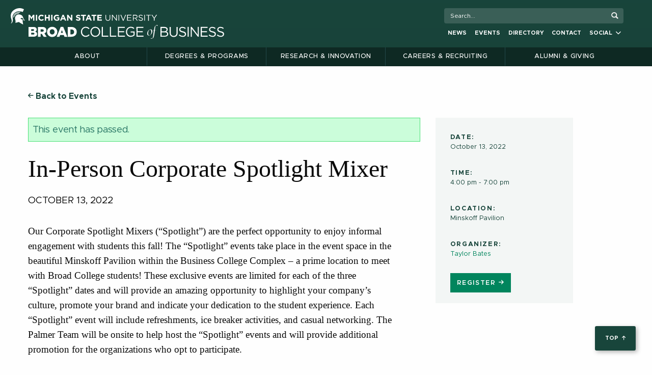

--- FILE ---
content_type: text/html; charset=UTF-8
request_url: https://broad.msu.edu/event/in-person-corporate-spotlight-mixer-3/
body_size: 24570
content:

<!doctype html>

  <html class="no-js"  lang="en-US">

	<head>
		<meta charset="utf-8">
		
<!-- Google Tag Manager -->
<script>(function(w,d,s,l,i){w[l]=w[l]||[];w[l].push({'gtm.start':
new Date().getTime(),event:'gtm.js'});var f=d.getElementsByTagName(s)[0],
j=d.createElement(s),dl=l!='dataLayer'?'&l='+l:'';j.async=true;j.src=
'https://www.googletagmanager.com/gtm.js?id='+i+dl;f.parentNode.insertBefore(j,f);
})(window,document,'script','dataLayer','GTM-P8NPMH');</script>
<!-- End Google Tag Manager -->		
		<!-- Force IE to use the latest rendering engine available -->
		<meta http-equiv="X-UA-Compatible" content="IE=edge">

		<!-- Mobile Meta -->
		<meta name="viewport" content="width=device-width, initial-scale=1.0">
		<meta class="foundation-mq">
		<link rel="stylesheet" href="https://cdnjs.cloudflare.com/ajax/libs/font-awesome/6.2.0/css/all.min.css">
		<script src="https://kit.fontawesome.com/151a7a2238.js" crossorigin="anonymous"></script>
		<!-- If Site Icon isn't set in customizer -->
					<!-- Icons & Favicons -->
			<link rel="manifest" href="/app/themes/EliBroad/assets/images/favicon/manifest.webmanifest">
			<link rel="icon" href="/app/themes/EliBroad/assets/images/favicon/favicon.ico" sizes="any">
			<link rel="icon" href="/app/themes/EliBroad/assets/images/favicon/icon.svg" type="image/svg+xml">
			<link rel="apple-touch-icon" href="/app/themes/EliBroad/assets/images/favicon/apple-touch-icon.png">
	    
		<link rel="pingback" href="https://broad.msu.edu/xmlrpc.php">
			<!-- meta background for phones -->
			<meta name="theme-color" content="#18453B" />


<link rel='stylesheet' id='tec-variables-skeleton-css' href='https://broad.msu.edu/app/plugins/the-events-calendar/common/build/css/variables-skeleton.css?ver=6.9.10' type='text/css' media='all' />
<link rel='stylesheet' id='tribe-common-skeleton-style-css' href='https://broad.msu.edu/app/plugins/the-events-calendar/common/build/css/common-skeleton.css?ver=6.9.10' type='text/css' media='all' />
<link rel='stylesheet' id='tribe-events-views-v2-bootstrap-datepicker-styles-css' href='https://broad.msu.edu/app/plugins/the-events-calendar/vendor/bootstrap-datepicker/css/bootstrap-datepicker.standalone.min.css?ver=6.15.11' type='text/css' media='all' />
<link rel='stylesheet' id='tribe-tooltipster-css-css' href='https://broad.msu.edu/app/plugins/the-events-calendar/common/vendor/tooltipster/tooltipster.bundle.min.css?ver=6.9.10' type='text/css' media='all' />
<link rel='stylesheet' id='tribe-events-views-v2-skeleton-css' href='https://broad.msu.edu/app/plugins/the-events-calendar/build/css/views-skeleton.css?ver=6.15.11' type='text/css' media='all' />
<link rel='stylesheet' id='tribe-events-views-v2-print-css' href='https://broad.msu.edu/app/plugins/the-events-calendar/build/css/views-print.css?ver=6.15.11' type='text/css' media='print' />
<link rel='stylesheet' id='tec-variables-full-css' href='https://broad.msu.edu/app/plugins/the-events-calendar/common/build/css/variables-full.css?ver=6.9.10' type='text/css' media='all' />
<link rel='stylesheet' id='tribe-common-full-style-css' href='https://broad.msu.edu/app/plugins/the-events-calendar/common/build/css/common-full.css?ver=6.9.10' type='text/css' media='all' />
<link rel='stylesheet' id='tribe-events-views-v2-full-css' href='https://broad.msu.edu/app/plugins/the-events-calendar/build/css/views-full.css?ver=6.15.11' type='text/css' media='all' />
<link rel='stylesheet' id='tribe-events-pro-views-v2-print-css' href='https://broad.msu.edu/app/plugins/events-calendar-pro/build/css/views-print.css?ver=7.7.6' type='text/css' media='print' />
<link rel='stylesheet' id='tribe-events-pro-views-v2-skeleton-css' href='https://broad.msu.edu/app/plugins/events-calendar-pro/build/css/views-skeleton.css?ver=7.7.6' type='text/css' media='all' />
<link rel='stylesheet' id='tribe-events-pro-views-v2-override-style-css' href='https://broad.msu.edu/app/themes/EliBroad/tribe-events/pro/tribe-events-pro.css?ver=7.7.6' type='text/css' media='all' />
<meta name='robots' content='index, follow, max-image-preview:large, max-snippet:-1, max-video-preview:-1' />
	<style>img:is([sizes="auto" i], [sizes^="auto," i]) { contain-intrinsic-size: 3000px 1500px }</style>
	
	<!-- This site is optimized with the Yoast SEO Premium plugin v25.9 (Yoast SEO v25.9) - https://yoast.com/wordpress/plugins/seo/ -->
	<title>In-Person Corporate Spotlight Mixer - MSU Broad College of Business</title>
	<link rel="canonical" href="https://broad.msu.edu/event/in-person-corporate-spotlight-mixer-3/" />
	<meta property="og:locale" content="en_US" />
	<meta property="og:type" content="article" />
	<meta property="og:title" content="In-Person Corporate Spotlight Mixer" />
	<meta property="og:description" content="Our Corporate Spotlight Mixers (&#8220;Spotlight&#8221;) are the perfect opportunity to enjoy informal engagement with students this fall! The &#8220;Spotlight&#8221; events take place in the event space in the beautiful Minskoff&hellip;" />
	<meta property="og:url" content="https://broad.msu.edu/event/in-person-corporate-spotlight-mixer-3/" />
	<meta property="og:site_name" content="Eli Broad College of Business | Michigan State University" />
	<meta property="article:publisher" content="https://www.facebook.com/MSUBroadCollege" />
	<meta property="og:image" content="https://broad.msu.edu/app/uploads/2022/03/Broad-College-of-Business-Share-Image.jpg" />
	<meta property="og:image:width" content="1600" />
	<meta property="og:image:height" content="900" />
	<meta property="og:image:type" content="image/jpeg" />
	<meta name="twitter:card" content="summary_large_image" />
	<meta name="twitter:site" content="@MSUBroadCollege" />
	<meta name="twitter:label1" content="Est. reading time" />
	<meta name="twitter:data1" content="1 minute" />
	<script type="application/ld+json" class="yoast-schema-graph">{"@context":"https://schema.org","@graph":[{"@type":"WebPage","@id":"https://broad.msu.edu/event/in-person-corporate-spotlight-mixer-3/","url":"https://broad.msu.edu/event/in-person-corporate-spotlight-mixer-3/","name":"In-Person Corporate Spotlight Mixer - MSU Broad College of Business","isPartOf":{"@id":"https://broad.msu.edu/#website"},"datePublished":"2022-05-27T15:36:21+00:00","breadcrumb":{"@id":"https://broad.msu.edu/event/in-person-corporate-spotlight-mixer-3/#breadcrumb"},"inLanguage":"en-US","potentialAction":[{"@type":"ReadAction","target":["https://broad.msu.edu/event/in-person-corporate-spotlight-mixer-3/"]}]},{"@type":"BreadcrumbList","@id":"https://broad.msu.edu/event/in-person-corporate-spotlight-mixer-3/#breadcrumb","itemListElement":[{"@type":"ListItem","position":1,"name":"Home","item":"https://broad.msu.edu/"},{"@type":"ListItem","position":2,"name":"Events","item":"https://broad.msu.edu/events/"},{"@type":"ListItem","position":3,"name":"In-Person Corporate Spotlight Mixer"}]},{"@type":"WebSite","@id":"https://broad.msu.edu/#website","url":"https://broad.msu.edu/","name":"Eli Broad College of Business | Michigan State University","description":"","publisher":{"@id":"https://broad.msu.edu/#organization"},"potentialAction":[{"@type":"SearchAction","target":{"@type":"EntryPoint","urlTemplate":"https://broad.msu.edu/?s={search_term_string}"},"query-input":{"@type":"PropertyValueSpecification","valueRequired":true,"valueName":"search_term_string"}}],"inLanguage":"en-US"},{"@type":"Organization","@id":"https://broad.msu.edu/#organization","name":"Eli Broad College of Business","url":"https://broad.msu.edu/","logo":{"@type":"ImageObject","inLanguage":"en-US","@id":"https://broad.msu.edu/#/schema/logo/image/","url":"https://broad.msu.edu/app/uploads/2022/03/Broad-College-of-Business-Knowledge-Graph.png","contentUrl":"https://broad.msu.edu/app/uploads/2022/03/Broad-College-of-Business-Knowledge-Graph.png","width":336,"height":336,"caption":"Eli Broad College of Business"},"image":{"@id":"https://broad.msu.edu/#/schema/logo/image/"},"sameAs":["https://www.facebook.com/MSUBroadCollege","https://x.com/MSUBroadCollege","https://www.instagram.com/msubroadcollege/","https://www.linkedin.com/school/msubroadcollege/","https://www.youtube.com/user/MSUBroad"]},{"@type":"Event","name":"In-Person Corporate Spotlight Mixer","description":"Our Corporate Spotlight Mixers (&#8220;Spotlight&#8221;) are the perfect opportunity to enjoy informal engagement with students this fall! The &#8220;Spotlight&#8221; events take place in the event space in the beautiful Minskoff&hellip;","url":"https://broad.msu.edu/event/in-person-corporate-spotlight-mixer-3/","eventAttendanceMode":"https://schema.org/OfflineEventAttendanceMode","eventStatus":"https://schema.org/EventScheduled","startDate":"2022-10-13T16:00:00-04:00","endDate":"2022-10-13T19:00:00-04:00","location":{"@type":"Place","name":"Minskoff Pavilion","description":"","url":"https://broad.msu.edu/venue/minskoff-pavilion/","address":{"@type":"PostalAddress","streetAddress":"651 N Shaw Ln","addressLocality":"East Lansing","addressRegion":"MI","postalCode":"48824","addressCountry":"United States"},"telephone":"","sameAs":""},"organizer":{"@type":"Person","name":"Taylor Bates","description":"","url":"","telephone":"517-432-8009","email":"&#116;&#97;&#121;b&#97;te&#115;&#64;m&#115;u&#46;ed&#117;"},"@id":"https://broad.msu.edu/event/in-person-corporate-spotlight-mixer-3/#event","mainEntityOfPage":{"@id":"https://broad.msu.edu/event/in-person-corporate-spotlight-mixer-3/"}}]}</script>
	<!-- / Yoast SEO Premium plugin. -->


<link rel='dns-prefetch' href='//connect.facebook.net' />
<link rel='dns-prefetch' href='//www.google.com' />
<link rel='dns-prefetch' href='//msu.edu' />
<link rel='dns-prefetch' href='//cdnjs.cloudflare.com' />
<link rel='dns-prefetch' href='//fonts.googleapis.com' />
<link rel="alternate" type="application/rss+xml" title="Eli Broad College of Business | Michigan State University &raquo; Feed" href="https://broad.msu.edu/feed/" />
<link rel="alternate" type="application/rss+xml" title="Eli Broad College of Business | Michigan State University &raquo; Comments Feed" href="https://broad.msu.edu/comments/feed/" />
<link rel="alternate" type="text/calendar" title="Eli Broad College of Business | Michigan State University &raquo; iCal Feed" href="https://broad.msu.edu/events/?ical=1" />
<script type="text/javascript">
/* <![CDATA[ */
window._wpemojiSettings = {"baseUrl":"https:\/\/s.w.org\/images\/core\/emoji\/16.0.1\/72x72\/","ext":".png","svgUrl":"https:\/\/s.w.org\/images\/core\/emoji\/16.0.1\/svg\/","svgExt":".svg","source":{"concatemoji":"https:\/\/broad.msu.edu\/wp-includes\/js\/wp-emoji-release.min.js?ver=6.8.3"}};
/*! This file is auto-generated */
!function(s,n){var o,i,e;function c(e){try{var t={supportTests:e,timestamp:(new Date).valueOf()};sessionStorage.setItem(o,JSON.stringify(t))}catch(e){}}function p(e,t,n){e.clearRect(0,0,e.canvas.width,e.canvas.height),e.fillText(t,0,0);var t=new Uint32Array(e.getImageData(0,0,e.canvas.width,e.canvas.height).data),a=(e.clearRect(0,0,e.canvas.width,e.canvas.height),e.fillText(n,0,0),new Uint32Array(e.getImageData(0,0,e.canvas.width,e.canvas.height).data));return t.every(function(e,t){return e===a[t]})}function u(e,t){e.clearRect(0,0,e.canvas.width,e.canvas.height),e.fillText(t,0,0);for(var n=e.getImageData(16,16,1,1),a=0;a<n.data.length;a++)if(0!==n.data[a])return!1;return!0}function f(e,t,n,a){switch(t){case"flag":return n(e,"\ud83c\udff3\ufe0f\u200d\u26a7\ufe0f","\ud83c\udff3\ufe0f\u200b\u26a7\ufe0f")?!1:!n(e,"\ud83c\udde8\ud83c\uddf6","\ud83c\udde8\u200b\ud83c\uddf6")&&!n(e,"\ud83c\udff4\udb40\udc67\udb40\udc62\udb40\udc65\udb40\udc6e\udb40\udc67\udb40\udc7f","\ud83c\udff4\u200b\udb40\udc67\u200b\udb40\udc62\u200b\udb40\udc65\u200b\udb40\udc6e\u200b\udb40\udc67\u200b\udb40\udc7f");case"emoji":return!a(e,"\ud83e\udedf")}return!1}function g(e,t,n,a){var r="undefined"!=typeof WorkerGlobalScope&&self instanceof WorkerGlobalScope?new OffscreenCanvas(300,150):s.createElement("canvas"),o=r.getContext("2d",{willReadFrequently:!0}),i=(o.textBaseline="top",o.font="600 32px Arial",{});return e.forEach(function(e){i[e]=t(o,e,n,a)}),i}function t(e){var t=s.createElement("script");t.src=e,t.defer=!0,s.head.appendChild(t)}"undefined"!=typeof Promise&&(o="wpEmojiSettingsSupports",i=["flag","emoji"],n.supports={everything:!0,everythingExceptFlag:!0},e=new Promise(function(e){s.addEventListener("DOMContentLoaded",e,{once:!0})}),new Promise(function(t){var n=function(){try{var e=JSON.parse(sessionStorage.getItem(o));if("object"==typeof e&&"number"==typeof e.timestamp&&(new Date).valueOf()<e.timestamp+604800&&"object"==typeof e.supportTests)return e.supportTests}catch(e){}return null}();if(!n){if("undefined"!=typeof Worker&&"undefined"!=typeof OffscreenCanvas&&"undefined"!=typeof URL&&URL.createObjectURL&&"undefined"!=typeof Blob)try{var e="postMessage("+g.toString()+"("+[JSON.stringify(i),f.toString(),p.toString(),u.toString()].join(",")+"));",a=new Blob([e],{type:"text/javascript"}),r=new Worker(URL.createObjectURL(a),{name:"wpTestEmojiSupports"});return void(r.onmessage=function(e){c(n=e.data),r.terminate(),t(n)})}catch(e){}c(n=g(i,f,p,u))}t(n)}).then(function(e){for(var t in e)n.supports[t]=e[t],n.supports.everything=n.supports.everything&&n.supports[t],"flag"!==t&&(n.supports.everythingExceptFlag=n.supports.everythingExceptFlag&&n.supports[t]);n.supports.everythingExceptFlag=n.supports.everythingExceptFlag&&!n.supports.flag,n.DOMReady=!1,n.readyCallback=function(){n.DOMReady=!0}}).then(function(){return e}).then(function(){var e;n.supports.everything||(n.readyCallback(),(e=n.source||{}).concatemoji?t(e.concatemoji):e.wpemoji&&e.twemoji&&(t(e.twemoji),t(e.wpemoji)))}))}((window,document),window._wpemojiSettings);
/* ]]> */
</script>
<link rel='stylesheet' id='tribe-events-full-pro-calendar-style-css' href='https://broad.msu.edu/app/plugins/events-calendar-pro/build/css/tribe-events-pro-full.css?ver=7.7.6' type='text/css' media='all' />
<link rel='stylesheet' id='tribe-events-calendar-pro-style-css' href='https://broad.msu.edu/app/plugins/events-calendar-pro/build/css/tribe-events-pro-full.css?ver=7.7.6' type='text/css' media='all' />
<link rel='stylesheet' id='tec-events-pro-single-css' href='https://broad.msu.edu/app/plugins/events-calendar-pro/build/css/events-single.css?ver=7.7.6' type='text/css' media='all' />
<link rel='stylesheet' id='tribe-events-pro-mini-calendar-block-styles-css' href='https://broad.msu.edu/app/plugins/events-calendar-pro/build/css/tribe-events-pro-mini-calendar-block.css?ver=7.7.6' type='text/css' media='all' />
<link rel='stylesheet' id='tribe-events-virtual-skeleton-css' href='https://broad.msu.edu/app/plugins/events-calendar-pro/build/css/events-virtual-skeleton.css?ver=7.7.6' type='text/css' media='all' />
<link rel='stylesheet' id='tribe-events-virtual-full-css' href='https://broad.msu.edu/app/plugins/events-calendar-pro/build/css/events-virtual-full.css?ver=7.7.6' type='text/css' media='all' />
<link rel='stylesheet' id='tribe-events-virtual-single-skeleton-css' href='https://broad.msu.edu/app/plugins/events-calendar-pro/build/css/events-virtual-single-skeleton.css?ver=7.7.6' type='text/css' media='all' />
<link rel='stylesheet' id='tribe-events-virtual-single-full-css' href='https://broad.msu.edu/app/plugins/events-calendar-pro/build/css/events-virtual-single-full.css?ver=7.7.6' type='text/css' media='all' />
<link rel='stylesheet' id='tribe-events-virtual-single-v2-skeleton-css' href='https://broad.msu.edu/app/plugins/events-calendar-pro/build/css/events-virtual-single-v2-skeleton.css?ver=7.7.6' type='text/css' media='all' />
<link rel='stylesheet' id='tribe-events-v2-single-skeleton-css' href='https://broad.msu.edu/app/plugins/the-events-calendar/build/css/tribe-events-single-skeleton.css?ver=6.15.11' type='text/css' media='all' />
<link rel='stylesheet' id='tribe-events-v2-single-skeleton-full-css' href='https://broad.msu.edu/app/plugins/the-events-calendar/build/css/tribe-events-single-full.css?ver=6.15.11' type='text/css' media='all' />
<link rel='stylesheet' id='tribe-events-virtual-single-v2-full-css' href='https://broad.msu.edu/app/plugins/events-calendar-pro/build/css/events-virtual-single-v2-full.css?ver=7.7.6' type='text/css' media='all' />
<link rel='stylesheet' id='tribe-events-v2-virtual-single-block-css' href='https://broad.msu.edu/app/plugins/events-calendar-pro/build/css/events-virtual-single-block.css?ver=7.7.6' type='text/css' media='all' />
<link rel='stylesheet' id='tec-events-pro-single-style-css' href='https://broad.msu.edu/app/plugins/events-calendar-pro/build/css/custom-tables-v1/single.css?ver=7.7.6' type='text/css' media='all' />
<style id='wp-emoji-styles-inline-css' type='text/css'>

	img.wp-smiley, img.emoji {
		display: inline !important;
		border: none !important;
		box-shadow: none !important;
		height: 1em !important;
		width: 1em !important;
		margin: 0 0.07em !important;
		vertical-align: -0.1em !important;
		background: none !important;
		padding: 0 !important;
	}
</style>
<link rel='stylesheet' id='wp-block-library-css' href='https://broad.msu.edu/wp-includes/css/dist/block-library/style.min.css?ver=6.8.3' type='text/css' media='all' />
<style id='classic-theme-styles-inline-css' type='text/css'>
/*! This file is auto-generated */
.wp-block-button__link{color:#fff;background-color:#32373c;border-radius:9999px;box-shadow:none;text-decoration:none;padding:calc(.667em + 2px) calc(1.333em + 2px);font-size:1.125em}.wp-block-file__button{background:#32373c;color:#fff;text-decoration:none}
</style>
<style id='filebird-block-filebird-gallery-style-inline-css' type='text/css'>
ul.filebird-block-filebird-gallery{margin:auto!important;padding:0!important;width:100%}ul.filebird-block-filebird-gallery.layout-grid{display:grid;grid-gap:20px;align-items:stretch;grid-template-columns:repeat(var(--columns),1fr);justify-items:stretch}ul.filebird-block-filebird-gallery.layout-grid li img{border:1px solid #ccc;box-shadow:2px 2px 6px 0 rgba(0,0,0,.3);height:100%;max-width:100%;-o-object-fit:cover;object-fit:cover;width:100%}ul.filebird-block-filebird-gallery.layout-masonry{-moz-column-count:var(--columns);-moz-column-gap:var(--space);column-gap:var(--space);-moz-column-width:var(--min-width);columns:var(--min-width) var(--columns);display:block;overflow:auto}ul.filebird-block-filebird-gallery.layout-masonry li{margin-bottom:var(--space)}ul.filebird-block-filebird-gallery li{list-style:none}ul.filebird-block-filebird-gallery li figure{height:100%;margin:0;padding:0;position:relative;width:100%}ul.filebird-block-filebird-gallery li figure figcaption{background:linear-gradient(0deg,rgba(0,0,0,.7),rgba(0,0,0,.3) 70%,transparent);bottom:0;box-sizing:border-box;color:#fff;font-size:.8em;margin:0;max-height:100%;overflow:auto;padding:3em .77em .7em;position:absolute;text-align:center;width:100%;z-index:2}ul.filebird-block-filebird-gallery li figure figcaption a{color:inherit}

</style>
<link rel='stylesheet' id='tribe-events-v2-single-blocks-css' href='https://broad.msu.edu/app/plugins/the-events-calendar/build/css/tribe-events-single-blocks.css?ver=6.15.11' type='text/css' media='all' />
<style id='global-styles-inline-css' type='text/css'>
:root{--wp--preset--aspect-ratio--square: 1;--wp--preset--aspect-ratio--4-3: 4/3;--wp--preset--aspect-ratio--3-4: 3/4;--wp--preset--aspect-ratio--3-2: 3/2;--wp--preset--aspect-ratio--2-3: 2/3;--wp--preset--aspect-ratio--16-9: 16/9;--wp--preset--aspect-ratio--9-16: 9/16;--wp--preset--color--black: #000000;--wp--preset--color--cyan-bluish-gray: #abb8c3;--wp--preset--color--white: #ffffff;--wp--preset--color--pale-pink: #f78da7;--wp--preset--color--vivid-red: #cf2e2e;--wp--preset--color--luminous-vivid-orange: #ff6900;--wp--preset--color--luminous-vivid-amber: #fcb900;--wp--preset--color--light-green-cyan: #7bdcb5;--wp--preset--color--vivid-green-cyan: #00d084;--wp--preset--color--pale-cyan-blue: #8ed1fc;--wp--preset--color--vivid-cyan-blue: #0693e3;--wp--preset--color--vivid-purple: #9b51e0;--wp--preset--gradient--vivid-cyan-blue-to-vivid-purple: linear-gradient(135deg,rgba(6,147,227,1) 0%,rgb(155,81,224) 100%);--wp--preset--gradient--light-green-cyan-to-vivid-green-cyan: linear-gradient(135deg,rgb(122,220,180) 0%,rgb(0,208,130) 100%);--wp--preset--gradient--luminous-vivid-amber-to-luminous-vivid-orange: linear-gradient(135deg,rgba(252,185,0,1) 0%,rgba(255,105,0,1) 100%);--wp--preset--gradient--luminous-vivid-orange-to-vivid-red: linear-gradient(135deg,rgba(255,105,0,1) 0%,rgb(207,46,46) 100%);--wp--preset--gradient--very-light-gray-to-cyan-bluish-gray: linear-gradient(135deg,rgb(238,238,238) 0%,rgb(169,184,195) 100%);--wp--preset--gradient--cool-to-warm-spectrum: linear-gradient(135deg,rgb(74,234,220) 0%,rgb(151,120,209) 20%,rgb(207,42,186) 40%,rgb(238,44,130) 60%,rgb(251,105,98) 80%,rgb(254,248,76) 100%);--wp--preset--gradient--blush-light-purple: linear-gradient(135deg,rgb(255,206,236) 0%,rgb(152,150,240) 100%);--wp--preset--gradient--blush-bordeaux: linear-gradient(135deg,rgb(254,205,165) 0%,rgb(254,45,45) 50%,rgb(107,0,62) 100%);--wp--preset--gradient--luminous-dusk: linear-gradient(135deg,rgb(255,203,112) 0%,rgb(199,81,192) 50%,rgb(65,88,208) 100%);--wp--preset--gradient--pale-ocean: linear-gradient(135deg,rgb(255,245,203) 0%,rgb(182,227,212) 50%,rgb(51,167,181) 100%);--wp--preset--gradient--electric-grass: linear-gradient(135deg,rgb(202,248,128) 0%,rgb(113,206,126) 100%);--wp--preset--gradient--midnight: linear-gradient(135deg,rgb(2,3,129) 0%,rgb(40,116,252) 100%);--wp--preset--font-size--small: 13px;--wp--preset--font-size--medium: 20px;--wp--preset--font-size--large: 36px;--wp--preset--font-size--x-large: 42px;--wp--preset--spacing--20: 0.44rem;--wp--preset--spacing--30: 0.67rem;--wp--preset--spacing--40: 1rem;--wp--preset--spacing--50: 1.5rem;--wp--preset--spacing--60: 2.25rem;--wp--preset--spacing--70: 3.38rem;--wp--preset--spacing--80: 5.06rem;--wp--preset--shadow--natural: 6px 6px 9px rgba(0, 0, 0, 0.2);--wp--preset--shadow--deep: 12px 12px 50px rgba(0, 0, 0, 0.4);--wp--preset--shadow--sharp: 6px 6px 0px rgba(0, 0, 0, 0.2);--wp--preset--shadow--outlined: 6px 6px 0px -3px rgba(255, 255, 255, 1), 6px 6px rgba(0, 0, 0, 1);--wp--preset--shadow--crisp: 6px 6px 0px rgba(0, 0, 0, 1);}:where(.is-layout-flex){gap: 0.5em;}:where(.is-layout-grid){gap: 0.5em;}body .is-layout-flex{display: flex;}.is-layout-flex{flex-wrap: wrap;align-items: center;}.is-layout-flex > :is(*, div){margin: 0;}body .is-layout-grid{display: grid;}.is-layout-grid > :is(*, div){margin: 0;}:where(.wp-block-columns.is-layout-flex){gap: 2em;}:where(.wp-block-columns.is-layout-grid){gap: 2em;}:where(.wp-block-post-template.is-layout-flex){gap: 1.25em;}:where(.wp-block-post-template.is-layout-grid){gap: 1.25em;}.has-black-color{color: var(--wp--preset--color--black) !important;}.has-cyan-bluish-gray-color{color: var(--wp--preset--color--cyan-bluish-gray) !important;}.has-white-color{color: var(--wp--preset--color--white) !important;}.has-pale-pink-color{color: var(--wp--preset--color--pale-pink) !important;}.has-vivid-red-color{color: var(--wp--preset--color--vivid-red) !important;}.has-luminous-vivid-orange-color{color: var(--wp--preset--color--luminous-vivid-orange) !important;}.has-luminous-vivid-amber-color{color: var(--wp--preset--color--luminous-vivid-amber) !important;}.has-light-green-cyan-color{color: var(--wp--preset--color--light-green-cyan) !important;}.has-vivid-green-cyan-color{color: var(--wp--preset--color--vivid-green-cyan) !important;}.has-pale-cyan-blue-color{color: var(--wp--preset--color--pale-cyan-blue) !important;}.has-vivid-cyan-blue-color{color: var(--wp--preset--color--vivid-cyan-blue) !important;}.has-vivid-purple-color{color: var(--wp--preset--color--vivid-purple) !important;}.has-black-background-color{background-color: var(--wp--preset--color--black) !important;}.has-cyan-bluish-gray-background-color{background-color: var(--wp--preset--color--cyan-bluish-gray) !important;}.has-white-background-color{background-color: var(--wp--preset--color--white) !important;}.has-pale-pink-background-color{background-color: var(--wp--preset--color--pale-pink) !important;}.has-vivid-red-background-color{background-color: var(--wp--preset--color--vivid-red) !important;}.has-luminous-vivid-orange-background-color{background-color: var(--wp--preset--color--luminous-vivid-orange) !important;}.has-luminous-vivid-amber-background-color{background-color: var(--wp--preset--color--luminous-vivid-amber) !important;}.has-light-green-cyan-background-color{background-color: var(--wp--preset--color--light-green-cyan) !important;}.has-vivid-green-cyan-background-color{background-color: var(--wp--preset--color--vivid-green-cyan) !important;}.has-pale-cyan-blue-background-color{background-color: var(--wp--preset--color--pale-cyan-blue) !important;}.has-vivid-cyan-blue-background-color{background-color: var(--wp--preset--color--vivid-cyan-blue) !important;}.has-vivid-purple-background-color{background-color: var(--wp--preset--color--vivid-purple) !important;}.has-black-border-color{border-color: var(--wp--preset--color--black) !important;}.has-cyan-bluish-gray-border-color{border-color: var(--wp--preset--color--cyan-bluish-gray) !important;}.has-white-border-color{border-color: var(--wp--preset--color--white) !important;}.has-pale-pink-border-color{border-color: var(--wp--preset--color--pale-pink) !important;}.has-vivid-red-border-color{border-color: var(--wp--preset--color--vivid-red) !important;}.has-luminous-vivid-orange-border-color{border-color: var(--wp--preset--color--luminous-vivid-orange) !important;}.has-luminous-vivid-amber-border-color{border-color: var(--wp--preset--color--luminous-vivid-amber) !important;}.has-light-green-cyan-border-color{border-color: var(--wp--preset--color--light-green-cyan) !important;}.has-vivid-green-cyan-border-color{border-color: var(--wp--preset--color--vivid-green-cyan) !important;}.has-pale-cyan-blue-border-color{border-color: var(--wp--preset--color--pale-cyan-blue) !important;}.has-vivid-cyan-blue-border-color{border-color: var(--wp--preset--color--vivid-cyan-blue) !important;}.has-vivid-purple-border-color{border-color: var(--wp--preset--color--vivid-purple) !important;}.has-vivid-cyan-blue-to-vivid-purple-gradient-background{background: var(--wp--preset--gradient--vivid-cyan-blue-to-vivid-purple) !important;}.has-light-green-cyan-to-vivid-green-cyan-gradient-background{background: var(--wp--preset--gradient--light-green-cyan-to-vivid-green-cyan) !important;}.has-luminous-vivid-amber-to-luminous-vivid-orange-gradient-background{background: var(--wp--preset--gradient--luminous-vivid-amber-to-luminous-vivid-orange) !important;}.has-luminous-vivid-orange-to-vivid-red-gradient-background{background: var(--wp--preset--gradient--luminous-vivid-orange-to-vivid-red) !important;}.has-very-light-gray-to-cyan-bluish-gray-gradient-background{background: var(--wp--preset--gradient--very-light-gray-to-cyan-bluish-gray) !important;}.has-cool-to-warm-spectrum-gradient-background{background: var(--wp--preset--gradient--cool-to-warm-spectrum) !important;}.has-blush-light-purple-gradient-background{background: var(--wp--preset--gradient--blush-light-purple) !important;}.has-blush-bordeaux-gradient-background{background: var(--wp--preset--gradient--blush-bordeaux) !important;}.has-luminous-dusk-gradient-background{background: var(--wp--preset--gradient--luminous-dusk) !important;}.has-pale-ocean-gradient-background{background: var(--wp--preset--gradient--pale-ocean) !important;}.has-electric-grass-gradient-background{background: var(--wp--preset--gradient--electric-grass) !important;}.has-midnight-gradient-background{background: var(--wp--preset--gradient--midnight) !important;}.has-small-font-size{font-size: var(--wp--preset--font-size--small) !important;}.has-medium-font-size{font-size: var(--wp--preset--font-size--medium) !important;}.has-large-font-size{font-size: var(--wp--preset--font-size--large) !important;}.has-x-large-font-size{font-size: var(--wp--preset--font-size--x-large) !important;}
:where(.wp-block-post-template.is-layout-flex){gap: 1.25em;}:where(.wp-block-post-template.is-layout-grid){gap: 1.25em;}
:where(.wp-block-columns.is-layout-flex){gap: 2em;}:where(.wp-block-columns.is-layout-grid){gap: 2em;}
:root :where(.wp-block-pullquote){font-size: 1.5em;line-height: 1.6;}
</style>
<link rel='stylesheet' id='searchandfilter-css' href='https://broad.msu.edu/app/plugins/search-filter/style.css?ver=1' type='text/css' media='all' />
<link rel='stylesheet' id='SocialIconsShare-css' href='https://broad.msu.edu/app/plugins/social-media-share-icons/css/socialIconShare.css?ver=6.8.3' type='text/css' media='all' />
<link rel='stylesheet' id='search-filter-plugin-styles-css' href='https://broad.msu.edu/app/plugins/search-and-filter-pro/public/assets/css/search-filter.min.css?ver=2.5.20' type='text/css' media='all' />
<link rel='stylesheet' id='tribe-events-block-event-venue-css' href='https://broad.msu.edu/app/plugins/the-events-calendar/build/event-venue/frontend.css?ver=6.15.11' type='text/css' media='all' />
<link rel='stylesheet' id='slick-css' href='https://broad.msu.edu/app/themes/EliBroad/assets/slick/slick.min.css?ver=1.1' type='text/css' media='all' />
<link rel='stylesheet' id='slicktheme-css' href='https://broad.msu.edu/app/themes/EliBroad/assets/slick/slick-theme.min.css?ver=1.1' type='text/css' media='all' />
<link rel='stylesheet' id='fancy-box-style-css' href='//cdnjs.cloudflare.com/ajax/libs/fancybox/3.4.1/jquery.fancybox.min.css?ver=6.8.3' type='text/css' media='all' />
<link rel='stylesheet' id='google-font-unna-css' href='//fonts.googleapis.com/css?family=Unna&#038;ver=6.8.3' type='text/css' media='all' />
<link rel='stylesheet' id='print-css-css' href='https://broad.msu.edu/app/themes/EliBroad/assets/print_styles/print.css?ver=6.8.3' type='text/css' media='all' />
<link rel='stylesheet' id='site-css-css' href='https://broad.msu.edu/app/themes/EliBroad/assets/dist/index.css?ver=1763684810' type='text/css' media='all' />
<script type="text/javascript" src="https://broad.msu.edu/wp-includes/js/jquery/jquery.min.js?ver=3.7.1" id="jquery-core-js"></script>
<script type="text/javascript" src="https://broad.msu.edu/wp-includes/js/jquery/jquery-migrate.min.js?ver=3.4.1" id="jquery-migrate-js"></script>
<script type="text/javascript" src="https://broad.msu.edu/app/plugins/the-events-calendar/common/build/js/tribe-common.js?ver=9c44e11f3503a33e9540" id="tribe-common-js"></script>
<script type="text/javascript" src="https://broad.msu.edu/app/plugins/the-events-calendar/build/js/views/breakpoints.js?ver=4208de2df2852e0b91ec" id="tribe-events-views-v2-breakpoints-js"></script>
<script type="text/javascript" src="https://www.google.com/recaptcha/api.js" id="captcha-js"></script>
<script type="text/javascript" id="search-filter-plugin-build-js-extra">
/* <![CDATA[ */
var SF_LDATA = {"ajax_url":"https:\/\/broad.msu.edu\/wp-admin\/admin-ajax.php","home_url":"https:\/\/broad.msu.edu\/","extensions":[]};
/* ]]> */
</script>
<script type="text/javascript" src="https://broad.msu.edu/app/plugins/search-and-filter-pro/public/assets/js/search-filter-build.min.js?ver=2.5.20" id="search-filter-plugin-build-js"></script>
<script type="text/javascript" src="https://broad.msu.edu/app/plugins/search-and-filter-pro/public/assets/js/chosen.jquery.min.js?ver=2.5.20" id="search-filter-plugin-chosen-js"></script>
<script type="text/javascript" src="https://broad.msu.edu/app/themes/EliBroad/assets/scripts/js/educationAbroadCheckboxes.js?ver=1763684640" id="education-abroad-checkboxes-js"></script>
<script type="text/javascript" src="https://broad.msu.edu/app/themes/EliBroad/assets/scripts/js/fundingProgressBar.js?ver=1763684640" id="fundingProgressBar-js"></script>
<script type="text/javascript" src="https://broad.msu.edu/app/themes/EliBroad/assets/scripts/js/imagesloaded.pkgd.min.js?ver=1763684640" id="imagesloaded.pkgd.min-js"></script>
<script type="text/javascript" src="https://broad.msu.edu/app/themes/EliBroad/assets/scripts/js/tilt.jquery.js?ver=1763684640" id="tilt.jquery-js"></script>
<script type="text/javascript" src="https://broad.msu.edu/app/themes/EliBroad/assets/scripts/js/video-overlay.js?ver=1763684640" id="video-overlay.jquery.js-js"></script>
<script type="text/javascript" src="https://msu.edu/_files/js/analytics.js?UA=5547993-7&amp;HJ=1185176&amp;ver=6.8.3" id="msu-analytics-js"></script>
<link rel="https://api.w.org/" href="https://broad.msu.edu/wp-json/" /><link rel="alternate" title="JSON" type="application/json" href="https://broad.msu.edu/wp-json/wp/v2/tribe_events/50757" /><link rel='shortlink' href='https://broad.msu.edu/?p=50757' />
<link rel="alternate" title="oEmbed (JSON)" type="application/json+oembed" href="https://broad.msu.edu/wp-json/oembed/1.0/embed?url=https%3A%2F%2Fbroad.msu.edu%2Fevent%2Fin-person-corporate-spotlight-mixer-3%2F" />
<link rel="alternate" title="oEmbed (XML)" type="text/xml+oembed" href="https://broad.msu.edu/wp-json/oembed/1.0/embed?url=https%3A%2F%2Fbroad.msu.edu%2Fevent%2Fin-person-corporate-spotlight-mixer-3%2F&#038;format=xml" />
<meta name="tec-api-version" content="v1"><meta name="tec-api-origin" content="https://broad.msu.edu"><link rel="alternate" href="https://broad.msu.edu/wp-json/tribe/events/v1/events/50757" /><script id='nitro-telemetry-meta' nitro-exclude>window.NPTelemetryMetadata={missReason: (!window.NITROPACK_STATE ? 'Test Mode' : 'hit'),pageType: 'tribe_events',isEligibleForOptimization: false,}</script><script id='nitro-generic' nitro-exclude>(()=>{window.NitroPack=window.NitroPack||{coreVersion:"na",isCounted:!1};let e=document.createElement("script");if(e.src="https://nitroscripts.com/LKXbtDauAsrwcqJWWkNcWwTAeFQSSSqS",e.async=!0,e.id="nitro-script",document.head.appendChild(e),!window.NitroPack.isCounted){window.NitroPack.isCounted=!0;let t=()=>{navigator.sendBeacon("https://to.getnitropack.com/p",JSON.stringify({siteId:"LKXbtDauAsrwcqJWWkNcWwTAeFQSSSqS",url:window.location.href,isOptimized:!!window.IS_NITROPACK,coreVersion:"na",missReason:window.NPTelemetryMetadata?.missReason||"",pageType:window.NPTelemetryMetadata?.pageType||"",isEligibleForOptimization:!!window.NPTelemetryMetadata?.isEligibleForOptimization}))};(()=>{let e=()=>new Promise(e=>{"complete"===document.readyState?e():window.addEventListener("load",e)}),i=()=>new Promise(e=>{document.prerendering?document.addEventListener("prerenderingchange",e,{once:!0}):e()}),a=async()=>{await i(),await e(),t()};a()})(),window.addEventListener("pageshow",e=>{if(e.persisted){let i=document.prerendering||self.performance?.getEntriesByType?.("navigation")[0]?.activationStart>0;"visible"!==document.visibilityState||i||t()}})}})();</script></head>
			
	


	<body class="wp-singular tribe_events-template-default single single-tribe_events postid-50757 wp-custom-logo wp-theme-EliBroad tribe-events-page-template tribe-no-js tribe-filter-live events-single tribe-events-style-full tribe-events-style-theme"><a id="mainContent" href="#main-content">skip to main content</a>
	<!--noindex-->
	
			<div class="off-canvas-content" data-off-canvas-content>
        <!-- All page content lives after this  -->

        <div id='masthead' class='events-template eventsindex'>
									<div id="masthead">
					<div class="masthead-space-holder">
						<div id="masthead-and-nav-wrapper">

							
<div class="sticky-masthead-placeholder">
  
  <div id="sticky-masthead" class="masthead-wrap-container">
          <div class="grid-container ">
        <div class="grid-x grid-padding-x masthead-elements">
                      
            <div class="large-8 medium-9 small-9 cell msu-mark">
              <a href="https://msu.edu/">
              <img class="msu-helmet" src = 'https://broad.msu.edu/app/themes/EliBroad/assets/images/temporary/masthead-helmet-white.svg' alt = 'Michigan State University' /></a>
            </div>

                        <div class="large-4 medium-3 small-3 cell show-for-large search-cell">
              
<div class="u-search-column" id="search-wrapper2" role="search">
  <div id="search-tool-box2">
<!-- Switch to funnelback search using search.broad.msu.edu domain -->    
<!-- if you are using u.search.msu.edu use the following form values -->
<!-- action should be equal to //u.search.msu.edu/index.php when using u.search.msu.edu -->
    <form action="https://search.broad.msu.edu/s/search.html?collection=msu-bcb~sp-search" method="get">
    <!-- value should be equal to site URL -->
	     <input name="analytics" type="hidden" value="UA-5547993-7">   <!-- value should be equal to Google analytics number --> 
      <label class="visually-hide" for="q2">Search Tool</label>
      <input type="hidden" name="collection" value="msu-bcb~sp-search">
      <input id="q2" name="query" placeholder="Search...">
      <input id="btn_search2" type="submit" value="search button">
    </form>
  </div>
</div>            </div>
            

            <div class="small-3 cell hide-for-large">
              

<a href="javascript:;" id="nav-menu-button" class="button menu-button float-right hide-for-large" data-toggle="main-nav">
  <!--<span class="show-for-medium">Menu</span> -->
  <i class="fas fa-bars"></i>
</a>             </div>

                        <div id="small-nav-place"></div>
            <div class="large-8 cell broad-mark">
              <a href="https://broad.msu.edu/"><img src="https://broad.msu.edu/app/themes/EliBroad/assets/images/broad-college-of-business.svg?v=2.0.0" alt="Broad College of Business"></a>
            </div>


                        <div class="large-4 cell secondary-nav show-for-large">
              <!-- jquery will insert the secondary nav here if screen is larger than 1024 -->
              <div id="secondary-nav-large">
              

<div id="masthead-secondary-nav" class="menu-secondary-navigation-container"><ul id="menu-secondary-navigation" class="menu"><li id="menu-item-52594" class="menu-item menu-item-type-post_type menu-item-object-page menu-item-52594"><a href="https://broad.msu.edu/news/">News</a></li>
<li id="menu-item-45634" class="menu-item menu-item-type-post_type menu-item-object-page current-menu-item current_page_item menu-item-45634"><a href="https://broad.msu.edu/events/">Events</a></li>
<li id="menu-item-45635" class="menu-item menu-item-type-post_type menu-item-object-page menu-item-45635"><a href="https://broad.msu.edu/directory/">Directory</a></li>
<li id="menu-item-45636" class="menu-item menu-item-type-post_type menu-item-object-page menu-item-45636"><a href="https://broad.msu.edu/contact/">Contact</a></li>
<li id="menu-item-69584" class="menu-item-resources menu-item menu-item-type-post_type menu-item-object-page menu-item-69584"><a href="https://broad.msu.edu/undergraduate/opportunities/wellness-resources/">Resources</a></li>
<li id="menu-item-45637" class="social menu-item menu-item-type-custom menu-item-object-custom menu-item-has-children menu-item-45637"><a>Social</a>
<ul class="sub-menu">
	<li id="menu-item-45638" class="menu-item menu-item-type-custom menu-item-object-custom menu-item-has-children menu-item-45638"><a href="#">Connect with Broad</a>
	<ul class="sub-menu">
		<li id="menu-item-45639" class="facebook menu-item menu-item-type-custom menu-item-object-custom menu-item-45639"><a href="https://www.facebook.com/MSUBroadCollege">Facebook</a></li>
		<li id="menu-item-45640" class="twitter menu-item menu-item-type-custom menu-item-object-custom menu-item-45640"><a href="http://twitter.com/MSUBroadCollege">Twitter</a></li>
		<li id="menu-item-45641" class="instagram menu-item menu-item-type-custom menu-item-object-custom menu-item-45641"><a href="http://instagram.com/msubroadcollege/">Instagram</a></li>
		<li id="menu-item-45642" class="linkedin menu-item menu-item-type-custom menu-item-object-custom menu-item-45642"><a href="https://www.linkedin.com/edu/school?id=18615&#038;trk=tyah&#038;trkInfo=clickedVertical%3Aschool%2CclickedEntityId%3A18615%2Cidx%3A4-1-12%2CtarId%3A1445551367111%2Ctas%3Aeli%20broad">LinkedIn</a></li>
		<li id="menu-item-45643" class="flickr menu-item menu-item-type-custom menu-item-object-custom menu-item-45643"><a href="https://www.flickr.com/photos/msubroadcollege/albums">Flickr</a></li>
		<li id="menu-item-45644" class="youtube menu-item menu-item-type-custom menu-item-object-custom menu-item-45644"><a href="https://www.youtube.com/msubroadcollege">YouTube</a></li>
	</ul>
</li>
</ul>
</li>
</ul></div>              </div>
              
            </div>
                    
        </div>
      </div>
    
  </div>
          
</div>				
							<div class="sticky-nav-placeholder">
<div id="sticky-nav-wrapper">

<div id="large-nav-place">

<!-- Menu -->
<nav id="main-nav" class="nav-container off-canvas in-canvas-for-large position-right" data-off-canvas>
        
         
        <div class="grid-x grid-padding-x grid-padding-y hide-for-large">
          <div class="large-12 cell">
            <div class="close-button" aria-label="Close menu" data-close>
              <span  aria-hidden="true"><a href="javascript:;" id="nav-menu-close"><span>&times;</span> Close</a></span>
            </div>
          </div>
          <div class="large-12 cell">
            
<div class="u-search-column" id="search-wrapper" role="search">
  <div id="search-tool-box">
<!-- if you are using u.search.msu.edu use the following form values -->
<!-- Switch to funnelback search using search.broad.msu.edu domain --> 
<!-- action should be equal to //u.search.msu.edu/index.php when using u.search.msu.edu -->
    <form action="https://search.broad.msu.edu/s/search.html" method="get">
    <!-- value should be equal to site URL -->
	  <input name="analytics" type="hidden" value="UA-5547993-7"> <!-- value should be equal to Google analytics number -->
      <label class="visually-hide" for="q">Search Tool</label>
      <input type="hidden" name="collection" value="msu-bcb~sp-search">
      <input id="q" name="query" placeholder="Search...">
      <input id="btn_search" type="submit" value="search button">
    </form>
  </div>
</div>          </div>
        </div>
        <div id="main-nav-wrapper">
          <div id="nav-background-fill"> </div>
          <nav id="main-nav">
            <div class="grid-container">
                <div class="large-12 cell">
                  



<div class="on-top mega-nav-block">

      <ul>
        <li class="menu-item"><span><a class="top-nav-toggle" data-toggle-focus="true" aria-label="About" href="javascript:;" data-toggle="About">About<i class="fas fa-chevron-down"></i><i class="fas fa-chevron-up"></i></a></span> <div id="About" class="main-nav-div dropdown-pane" data-dropdown data-close-on-click="false"><ul><li class="menu-item"><a href="javascript:;" class="sub-menu-toggle" aria-label="Broad at a Glance" data-toggle="BroadataGlance">Broad at a Glance&nbsp;&nbsp;<i class="fas fa-chevron-right"></i><i class="fas fa-chevron-down"></i><i class="fas fa-chevron-up"></i></a> <div id="BroadataGlance" class="sub-nav-div" data-toggler="sub-open"><ul class="ssubcol1"><li class="menu-item"><a data-toggle="About Broad" class="title" href="https://broad.msu.edu/about/" >About Broad</a> </li>
<li class="menu-item"><a data-toggle="Eli & Edythe Broad" class="title" href="https://broad.msu.edu/eli-broad/" >Eli & Edythe Broad</a> </li>
<li class="menu-item"><a data-toggle="Strategic Plan" class="title" href="https://broad.msu.edu/about/strategic-plan/" >Strategic Plan</a> </li>
<li class="menu-item"><a data-toggle="Information Technology" class="title" href="https://broad.msu.edu/about/information-technology/" >Information Technology</a> </li>
<li class="menu-item"><a data-toggle="AI@Broad College" class="title" href="https://broad.msu.edu/research-innovation/ai-at-broad/" >AI@Broad College</a> </li>
<li class="menu-item"><a data-toggle="2025 Dean's Report" class="title" href="https://publications.broad.msu.edu/view/661216620/" >2025 Dean's Report</a> </li>
<li class="menu-item"><a data-toggle="Raising the Bar: 2015-2020 Strategic Report" class="title" href="https://broad.msu.edu/strategic-report" >Raising the Bar: 2015-2020 Strategic Report</a> </li>
</ul><ul class="ssubcol2"></ul></div>
</li>
<li class="menu-item"><a href="javascript:;" class="sub-menu-toggle" aria-label="Departments" data-toggle="Departments">Departments&nbsp;&nbsp;<i class="fas fa-chevron-right"></i><i class="fas fa-chevron-down"></i><i class="fas fa-chevron-up"></i></a> <div id="Departments" class="sub-nav-div" data-toggler="sub-open"><ul class="ssubcol1"><li class="menu-item"><a data-toggle="Accounting & Information Systems" class="title" href="https://broad.msu.edu/accounting/" >Accounting & Information Systems</a> </li>
<li class="menu-item"><a data-toggle="Finance" class="title" href="https://broad.msu.edu/finance/" >Finance</a> </li>
<li class="menu-item"><a data-toggle="Management" class="title" href="https://broad.msu.edu/management/" >Management</a> </li>
<li class="menu-item"><a data-toggle="Marketing" class="title" href="https://broad.msu.edu/marketing/" >Marketing</a> </li>
<li class="menu-item"><a data-toggle="Supply Chain Management" class="title" href="https://broad.msu.edu/supply-chain-management/" >Supply Chain Management</a> </li>
<li class="menu-item"><a data-toggle="The School of Hospitality Business" class="title" href="https://broad.msu.edu/hospitality-business/" >The School of Hospitality Business</a> </li>
</ul><ul class="ssubcol2"></ul></div>
</li>
<li class="menu-item"><a href="javascript:;" class="sub-menu-toggle" aria-label="Leadership" data-toggle="Leadership">Leadership&nbsp;&nbsp;<i class="fas fa-chevron-right"></i><i class="fas fa-chevron-down"></i><i class="fas fa-chevron-up"></i></a> <div id="Leadership" class="sub-nav-div" data-toggler="sub-open"><ul class="ssubcol1"><li class="menu-item"><a data-toggle="Office of the Dean" class="title" href="https://broad.msu.edu/dean/" >Office of the Dean</a> </li>
<li class="menu-item"><a data-toggle="Broad College Leadership" class="title" href="https://broad.msu.edu/leadership/" >Broad College Leadership</a> </li>
</ul><ul class="ssubcol2"></ul></div>
</li>
<li class="menu-item"><a data-toggle="Rankings" class="title" href="https://broad.msu.edu/rankings/" >Rankings</a> </li>
<li class="menu-item"><a href="javascript:;" class="sub-menu-toggle" aria-label="Facilities" data-toggle="Facilities">Facilities&nbsp;&nbsp;<i class="fas fa-chevron-right"></i><i class="fas fa-chevron-down"></i><i class="fas fa-chevron-up"></i></a> <div id="Facilities" class="sub-nav-div" data-toggler="sub-open"><ul class="ssubcol1"><li class="menu-item"><a data-toggle="Broad College Facilities" class="title" href="https://broad.msu.edu/facilities/" >Broad College Facilities</a> </li>
<li class="menu-item"><a data-toggle="The Minskoff Pavilion" class="title" href="https://broad.msu.edu/facilities/minskoff-pavilion/" >The Minskoff Pavilion</a> </li>
<li class="menu-item"><a data-toggle="Book Student Team Rooms" class="title" href="https://outlook.office365.com/owa/calendar/MinskoffPavilion@msu.edu/bookings/" >Book Student Team Rooms</a> </li>
<li class="menu-item"><a data-toggle="Facility Service Request" class="title" href="https://broad.msu.edu/facilities/request-service/" >Facility Service Request</a> </li>
<li class="menu-item"><a data-toggle="Cisco WebEx" class="title" href="https://its.broad.msu.edu/documentation/using-the-new-meeting-rooms-in-the-minskoff-pavilion/" >Cisco WebEx</a> </li>
</ul><ul class="ssubcol2"></ul></div>
</li>
<li class="menu-item"><a data-toggle="Culture and Climate" class="title" href="https://broad.msu.edu/about/culture-and-climate/" >Culture and Climate</a> </li>
<li class="related-nav"><h3>Related</h3> <ul><li class="related-news"><div class="related-news"><img src="https://broad.msu.edu/app/uploads/2024/02/MSU_Spartan_Pride_Video_Poster.jpg" alt="Poster Frame for MSU Spartan Pride Video"><h4>Broad’s Department of Supply Chain Management ranked No. 1 for research by SCM Journal List for 10th consecutive year </h4><a href="https://broad.msu.edu/news/broads-department-of-supply-chain-management-ranked-no-1-for-research-by-scm-journal-list-for-10th-consecutive-year/">Read More&nbsp;<i class="fas fa-arrow-right"></i></a></div> </li>
<li class="related-button"><a data-toggle="View Job Postings" class="related-button" href="https://careers.msu.edu/jobs/search?page=1&dropdown_field_1_uids%5B%5D=0d73809fb49e198318cc9313c85a6786&query=" >View Job Postings&nbsp;<i class='fas fa-arrow-right'></i></a> </li>
</ul>
</li>
</ul></div>
</li><li class="menu-item"><span><a class="top-nav-toggle" data-toggle-focus="true" aria-label="Degrees & Programs" href="javascript:;" data-toggle="DegreesPrograms">Degrees & Programs<i class="fas fa-chevron-down"></i><i class="fas fa-chevron-up"></i></a></span> <div id="DegreesPrograms" class="main-nav-div dropdown-pane" data-dropdown data-close-on-click="false"><ul><li class="menu-item"><a href="javascript:;" class="sub-menu-toggle" aria-label="Undergraduate" data-toggle="Undergraduate">Undergraduate&nbsp;&nbsp;<i class="fas fa-chevron-right"></i><i class="fas fa-chevron-down"></i><i class="fas fa-chevron-up"></i></a> <div id="Undergraduate" class="sub-nav-div" data-toggler="sub-open"><ul class="ssubcol1"><li class="menu-item"><a data-toggle="Overview" class="title" href="https://broad.msu.edu/undergraduate/" >Overview</a> </li>
<li class="menu-item"><a data-toggle="Majors & Minors" class="title" href="https://broad.msu.edu/undergraduate/programs/" >Majors & Minors</a> </li>
<li class="menu-item"><a data-toggle="Admissions" class="title" href="https://broad.msu.edu/undergraduate/admissions/" >Admissions</a> </li>
<li class="menu-item"><a data-toggle="Advising" class="title" href="https://broad.msu.edu/undergraduate/advising/" >Advising</a> </li>
<li class="menu-item"><a data-toggle="Curriculum" class="title" href="https://broad.msu.edu/undergraduate/curriculum/" >Curriculum</a> </li>
<li class="menu-item"><a data-toggle="Student Opportunities" class="title" href="https://broad.msu.edu/undergraduate/opportunities/" >Student Opportunities</a> </li>
<li class="menu-item"><a data-toggle="Visit Broad" class="title" href="https://broad.msu.edu/undergraduate/visit/" >Visit Broad</a> </li>
</ul><ul class="ssubcol2"></ul></div>
</li>
<li class="menu-item"><a href="javascript:;" class="sub-menu-toggle" aria-label="MBA" data-toggle="MBA">MBA&nbsp;&nbsp;<i class="fas fa-chevron-right"></i><i class="fas fa-chevron-down"></i><i class="fas fa-chevron-up"></i></a> <div id="MBA" class="sub-nav-div" data-toggler="sub-open"><ul class="ssubcol1"><li class="menu-item"><a data-toggle="Overview" class="title" href="https://broad.msu.edu/masters/mba-portfolio/" >Overview</a> </li>
<li class="menu-item"><a data-toggle="Full-Time MBA &amp; STEM MBA" class="title" href="https://broad.msu.edu/masters/mba/" >Full-Time MBA &amp; STEM MBA</a> </li>
<li class="menu-item"><a data-toggle="Executive MBA" class="title" href="https://broad.msu.edu/masters/executive-mba/" >Executive MBA</a> </li>
<li class="menu-item"><a data-toggle="Professional Online MBA" class="title" href="https://broad.msu.edu/masters/online-mba/" >Professional Online MBA</a> </li>
</ul><ul class="ssubcol2"></ul></div>
</li>
<li class="menu-item"><a href="javascript:;" class="sub-menu-toggle" aria-label="Specialty Master's" data-toggle="SpecialtyMasters">Specialty Master's&nbsp;&nbsp;<i class="fas fa-chevron-right"></i><i class="fas fa-chevron-down"></i><i class="fas fa-chevron-up"></i></a> <div id="SpecialtyMasters" class="sub-nav-div" data-toggler="sub-open"><ul class="ssubcol1"><li class="menu-item"><a data-toggle="Overview" class="title" href="https://broad.msu.edu/masters/" >Overview</a> </li>
<li class="menu-item"><a data-toggle="M.S. in Accounting" class="title" href="https://broad.msu.edu/masters/accounting/" >M.S. in Accounting</a> </li>
<li class="menu-item"><a data-toggle="M.S. in Accounting & Data Analytics" class="title" href="https://broad.msu.edu/masters/accounting-data-analytics/" >M.S. in Accounting & Data Analytics</a> </li>
<li class="menu-item"><a data-toggle="M.S. in Business Data Science & Analytics" class="title" href="https://broad.msu.edu/masters/business-data-science-analytics/" >M.S. in Business Data Science & Analytics</a> </li>
<li class="menu-item"><a data-toggle="M.S. in Finance" class="title" href="https://broad.msu.edu/masters/finance/" >M.S. in Finance</a> </li>
<li class="menu-item"><a data-toggle="M.S. in Financial Planning & Wealth Management" class="title" href="https://broad.msu.edu/masters/financial-planning-wealth-management/" >M.S. in Financial Planning & Wealth Management</a> </li>
<li class="menu-item"><a data-toggle="M.S. in Healthcare Management" class="title" href="https://broad.msu.edu/masters/healthcare-management" >M.S. in Healthcare Management</a> </li>
<li class="menu-item"><a data-toggle="M.S. in Management, Strategy & Leadership" class="title" href="https://broad.msu.edu/masters/management-strategy-and-leadership" >M.S. in Management, Strategy & Leadership</a> </li>
<li class="menu-item"><a data-toggle="M.S. in Marketing Research & Analytics" class="title" href="https://broad.msu.edu/masters/marketing-research/" >M.S. in Marketing Research & Analytics</a> </li>
</ul><ul class="ssubcol2"><li class="menu-item"><a data-toggle="M.S. in Supply Chain Management" class="title" href="https://broad.msu.edu/masters/supply-chain-management" >M.S. in Supply Chain Management</a> </li>
</ul></div>
</li>
<li class="menu-item"><a href="javascript:;" class="sub-menu-toggle" aria-label="Graduate Certificates" data-toggle="GraduateCertificates">Graduate Certificates&nbsp;&nbsp;<i class="fas fa-chevron-right"></i><i class="fas fa-chevron-down"></i><i class="fas fa-chevron-up"></i></a> <div id="GraduateCertificates" class="sub-nav-div" data-toggler="sub-open"><ul class="ssubcol1"><li class="menu-item"><a data-toggle="Overview" class="title" href="https://broad.msu.edu/masters/graduate-certificate-programs/" >Overview</a> </li>
<li class="menu-item"><a data-toggle="Accounting Analytics" class="title" href="https://broad.msu.edu/masters/accounting-data-analytics/graduate-certificates/accounting-analytics/" >Accounting Analytics</a> </li>
<li class="menu-item"><a data-toggle="Accounting Foundations" class="title" href="https://broad.msu.edu/masters/accounting-data-analytics/graduate-certificates/accounting-foundations-graduate-certificate/" >Accounting Foundations</a> </li>
<li class="menu-item"><a data-toggle="Elements of Global Supply Chain Management" class="title" href="https://broad.msu.edu/supply-chain-management/graduate-certificate-in-elements-of-global-supply-chain-management/" >Elements of Global Supply Chain Management</a> </li>
<li class="menu-item"><a data-toggle="Healthcare Compliance" class="title" href="https://broad.msu.edu/masters/healthcare-management/graduate-certificate/healthcare-compliance" >Healthcare Compliance</a> </li>
<li class="menu-item"><a data-toggle="Healthcare Leadership" class="title" href="https://broad.msu.edu/masters/healthcare-management/graduate-certificate/healthcare-leadership" >Healthcare Leadership</a> </li>
<li class="menu-item"><a data-toggle="HR Management & Development" class="title" href="https://broad.msu.edu/masters/management-strategy-and-leadership/graduate-certificate/hr-management-development-bsk" >HR Management & Development</a> </li>
<li class="menu-item"><a data-toggle="Leadership & Managing Teams" class="title" href="https://broad.msu.edu/masters/management-strategy-and-leadership/graduate-certificate/leadership-and-managing-teams-bsk" >Leadership & Managing Teams</a> </li>
<li class="menu-item"><a data-toggle="Managerial Analysis for Decision Making" class="title" href="https://broad.msu.edu/masters/accounting-data-analytics/graduate-certificates/managerial-decision-making/" >Managerial Analysis for Decision Making</a> </li>
</ul><ul class="ssubcol2"><li class="menu-item"><a data-toggle="Strategic Management" class="title" href="https://broad.msu.edu/masters/management-strategy-and-leadership/graduate-certificate/strategic-management" >Strategic Management</a> </li>
<li class="menu-item"><a data-toggle="Taxation" class="title" href="https://broad.msu.edu/masters/accounting-data-analytics/graduate-certificates/taxation/" >Taxation</a> </li>
<li class="menu-item"><a data-toggle="Transaction Services" class="title" href="https://broad.msu.edu/masters/accounting-data-analytics/graduate-certificates/transaction-services/" >Transaction Services</a> </li>
</ul></div>
</li>
<li class="menu-item"><a href="javascript:;" class="sub-menu-toggle" aria-label="Executive Education" data-toggle="ExecutiveEducation">Executive Education&nbsp;&nbsp;<i class="fas fa-chevron-right"></i><i class="fas fa-chevron-down"></i><i class="fas fa-chevron-up"></i></a> <div id="ExecutiveEducation" class="sub-nav-div" data-toggler="sub-open"><ul class="ssubcol1"><li class="menu-item"><a data-toggle="Overview" class="title" href="https://broad.msu.edu/executive-education/" >Overview</a> </li>
<li class="menu-item"><a data-toggle="Open Programs" class="title" href="https://execed.broad.msu.edu/search/publicCourseAdvancedSearch.do?method=doPaginatedSearch&showInternal=false&courseSearch.courseDescriptionKeyword=&courseSearch.disciplineCode=&courseSearch.partialCourseNumber=&courseSearch.courseCategoryStringArray=0&courseSearch.sectionSemesterIdString=&courseSearch.programAreaStringArray=1027195&courseSearch.programAreaStringArray=1027196&courseSearch.programAreaStringArray=1027197&courseSearch.programAreaStringArray=1027198&courseSearch.programAreaStringArray=1027199&courseSearch.programAreaStringArray=1027200&courseSearch.programAreaStringArray=1027201&courseSearch.programAreaStringArray=1027202&courseSearch.programAreaStringArray=1027203&courseSearch.programAreaStringArray=1027192&courseSearch.programAreaStringArray=1027204&courseSearch.deliveryMethodString=&courseSearch.sectionInstructorName=&courseSearch.sectionAccreditingAssociationStringArray=0&courseSearch.sectionDayOfWeekStringArray=0&courseSearch.sectionStartTimeStringArray=0&courseSearch.sectionStartMonthStringArray=0&courseSearch.filterString=all" >Open Programs</a> </li>
<li class="menu-item"><a data-toggle="Custom Programs" class="title" href="https://broad.msu.edu/executive-education/custom-programs/" >Custom Programs</a> </li>
<li class="menu-item"><a data-toggle="Online Certificate Programs" class="title" href="https://broad.msu.edu/executive-education/online-programs/" >Online Certificate Programs</a> </li>
</ul><ul class="ssubcol2"></ul></div>
</li>
<li class="menu-item"><a href="javascript:;" class="sub-menu-toggle" aria-label="Doctoral" data-toggle="Doctoral">Doctoral&nbsp;&nbsp;<i class="fas fa-chevron-right"></i><i class="fas fa-chevron-down"></i><i class="fas fa-chevron-up"></i></a> <div id="Doctoral" class="sub-nav-div" data-toggler="sub-open"><ul class="ssubcol1"><li class="menu-item"><a data-toggle="Overview" class="title" href="https://broad.msu.edu/phd/" >Overview</a> </li>
<li class="menu-item"><a data-toggle="Ph.D. in Accounting" class="title" href="https://broad.msu.edu/phd/accounting/" >Ph.D. in Accounting</a> </li>
<li class="menu-item"><a data-toggle="Ph.D. in Finance" class="title" href="https://broad.msu.edu/phd/finance/" >Ph.D. in Finance</a> </li>
<li class="menu-item"><a data-toggle="Ph.D. in Information Technology Management" class="title" href="https://broad.msu.edu/phd/information-technology-management/" >Ph.D. in Information Technology Management</a> </li>
<li class="menu-item"><a data-toggle="Ph.D. in Logistics" class="title" href="https://broad.msu.edu/phd/logistics/" >Ph.D. in Logistics</a> </li>
<li class="menu-item"><a data-toggle="Ph.D. in Management" class="title" href="https://broad.msu.edu/phd/management/" >Ph.D. in Management</a> </li>
<li class="menu-item"><a data-toggle="Ph.D. in Marketing" class="title" href="https://broad.msu.edu/phd/marketing/" >Ph.D. in Marketing</a> </li>
<li class="menu-item"><a data-toggle="Ph.D. in Operations & Sourcing Management" class="title" href="https://broad.msu.edu/phd/operations-sourcing-management/" >Ph.D. in Operations & Sourcing Management</a> </li>
</ul><ul class="ssubcol2"></ul></div>
</li>
<li class="related-nav"><h3>Related</h3> <ul><li class="related-news"><div class="related-news"><img src="https://broad.msu.edu/app/uploads/2025/02/Broad-Care-Center-Open-House_3.jpg" alt="Jessica Gray smiling outside of the Broad Care Center"><h4>Broad College of Business Opens the Broad Care Center to Support Student Wellness</h4><a href="https://broad.msu.edu/news/broad-college-of-business-opens-the-broad-care-center-to-support-student-wellness/">Read More&nbsp;<i class="fas fa-arrow-right"></i></a></div> </li>
</ul>
</li>
</ul></div>
</li><li class="menu-item"><span><a class="top-nav-toggle" data-toggle-focus="true" aria-label="Research & Innovation" href="javascript:;" data-toggle="ResearchInnovation">Research & Innovation<i class="fas fa-chevron-down"></i><i class="fas fa-chevron-up"></i></a></span> <div id="ResearchInnovation" class="main-nav-div dropdown-pane" data-dropdown data-close-on-click="false"><ul><li class="menu-item"><a data-toggle="Overview" class="title" href="https://broad.msu.edu/research-innovation/" >Overview</a> </li>
<li class="menu-item"><a data-toggle="Faculty Directory" class="title" href="https://broad.msu.edu/directory/?q=&employment%5B0%5D=1" >Faculty Directory</a> </li>
<li class="menu-item"><a data-toggle="Research News" class="title" href="https://broad.msu.edu/news-index?_sft_category=research" >Research News</a> </li>
<li class="menu-item"><a data-toggle="AI@Broad College" class="title" href="https://broad.msu.edu/research-innovation/ai-at-broad/" >AI@Broad College</a> </li>
<li class="menu-item"><a data-toggle="Broad Matters Podcast" class="title" href="https://broad.msu.edu/research-innovation/podcast/" >Broad Matters Podcast</a> </li>
<li class="menu-item"><a data-toggle="Broad Behavioral Lab" class="title" href="https://broad.msu.edu/facilities/behavioral-lab/" >Broad Behavioral Lab</a> </li>
<li class="menu-item"><a data-toggle="Food Access &amp; Supply Chain Technology Lab" class="title" href="https://broad.msu.edu/fast-lab/" >Food Access &amp; Supply Chain Technology Lab</a> </li>
<li class="menu-item"><a href="javascript:;" class="sub-menu-toggle" aria-label="Departments" data-toggle="Departments">Departments&nbsp;&nbsp;<i class="fas fa-chevron-right"></i><i class="fas fa-chevron-down"></i><i class="fas fa-chevron-up"></i></a> <div id="Departments" class="sub-nav-div" data-toggler="sub-open"><ul class="ssubcol1"><li class="menu-item"><a data-toggle="Accounting & Information Systems" class="title" href="https://broad.msu.edu/accounting/" >Accounting & Information Systems</a> </li>
<li class="menu-item"><a data-toggle="Finance" class="title" href="https://broad.msu.edu/finance/" >Finance</a> </li>
<li class="menu-item"><a data-toggle="Management" class="title" href="https://broad.msu.edu/management/" >Management</a> </li>
<li class="menu-item"><a data-toggle="Marketing" class="title" href="https://broad.msu.edu/marketing/" >Marketing</a> </li>
<li class="menu-item"><a data-toggle="Supply Chain Management" class="title" href="https://broad.msu.edu/supply-chain-management/" >Supply Chain Management</a> </li>
<li class="menu-item"><a data-toggle="The School of Hospitality Business" class="title" href="https://broad.msu.edu/hospitality-business/" >The School of Hospitality Business</a> </li>
</ul><ul class="ssubcol2"></ul></div>
</li>
<li class="menu-item"><a href="javascript:;" class="sub-menu-toggle" aria-label="Centers & Institutes" data-toggle="CentersInstitutes">Centers & Institutes&nbsp;&nbsp;<i class="fas fa-chevron-right"></i><i class="fas fa-chevron-down"></i><i class="fas fa-chevron-up"></i></a> <div id="CentersInstitutes" class="sub-nav-div" data-toggler="sub-open"><ul class="ssubcol1"><li class="menu-item"><a data-toggle="Burgess Institute for Entrepreneurship & Innovation" class="title" href="https://entrepreneurship.msu.edu/" >Burgess Institute for Entrepreneurship & Innovation</a> </li>
<li class="menu-item"><a data-toggle="Center for Ethical & Socially Responsible Leadership" class="title" href="https://broad.msu.edu/center-for-ethical-and-socially-responsible-leadership/" >Center for Ethical & Socially Responsible Leadership</a> </li>
<li class="menu-item"><a data-toggle="Center for Railway Research & Education" class="title" href="https://broad.msu.edu/railway-center/" >Center for Railway Research & Education</a> </li>
<li class="menu-item"><a data-toggle="Center for Venture Capital, Private Equity & Entrepreneurial Finance" class="title" href="https://broad.msu.edu/cvcpeef/" >Center for Venture Capital, Private Equity & Entrepreneurial Finance</a> </li>
<li class="menu-item"><a data-toggle="Institute for Business Research" class="title" href="https://broad.msu.edu/ibr/" >Institute for Business Research</a> </li>
<li class="menu-item"><a data-toggle="International Business Center" class="title" href="https://broad.msu.edu/ciber/" >International Business Center</a> </li>
</ul><ul class="ssubcol2"></ul></div>
</li>
<li class="related-nav"><h3>Related</h3> <ul><li class="related-news"><div class="related-news"><img src="https://broad.msu.edu/app/uploads/2022/11/Broad-News-Article-Default-Thumb-podcast.jpg" alt="Broad Matters podcast hosted by the MSU Broad College of Business, available on Spotify, Apple Podcasts and Google Podcasts"><h4> Season 8 Episode 4 - The Hospitality Industry’s Role During Crisis</h4><a href="https://broad.msu.edu/news/season-8-episode-4-the-hospitality-industrys-role-during-crisis/">Read More&nbsp;<i class="fas fa-arrow-right"></i></a></div> </li>
</ul>
</li>
</ul></div>
</li><li class="menu-item"><span><a class="top-nav-toggle" data-toggle-focus="true" aria-label="Careers & Recruiting" href="javascript:;" data-toggle="CareersRecruiting">Careers & Recruiting<i class="fas fa-chevron-down"></i><i class="fas fa-chevron-up"></i></a></span> <div id="CareersRecruiting" class="main-nav-div dropdown-pane" data-dropdown data-close-on-click="false"><ul><li class="menu-item"><a href="javascript:;" class="sub-menu-toggle" aria-label="Russell Palmer Career Management Center" data-toggle="RussellPalmerCareerManagementCenter">Russell Palmer Career Management Center&nbsp;&nbsp;<i class="fas fa-chevron-right"></i><i class="fas fa-chevron-down"></i><i class="fas fa-chevron-up"></i></a> <div id="RussellPalmerCareerManagementCenter" class="sub-nav-div" data-toggler="sub-open"><ul class="ssubcol1"><li class="menu-item"><a data-toggle="Overview" class="title" href="https://broad.msu.edu/career-management/" >Overview</a> </li>
<li class="menu-item"><a data-toggle="Undergraduate Career Advising" class="title" href="https://broad.msu.edu/career-management/undergraduate/" >Undergraduate Career Advising</a> </li>
<li class="menu-item"><a data-toggle="Graduate Career Advising" class="title" href="https://broad.msu.edu/career-management/graduate/" >Graduate Career Advising</a> </li>
<li class="menu-item"><a data-toggle="International Student &amp; Global Career Resources" class="title" href="https://broad.msu.edu/career-management/international-student-career-advising-resources/" >International Student &amp; Global Career Resources</a> </li>
<li class="menu-item"><a data-toggle="Employer Engagement & Resources" class="title" href="https://broad.msu.edu/career-management/employers/" >Employer Engagement & Resources</a> </li>
<li class="menu-item"><a data-toggle="Undergraduate Employment Report" class="title" href="https://info.broad.msu.edu/employment-report/" >Undergraduate Employment Report</a> </li>
<li class="menu-item"><a data-toggle="MBA Employment Report" class="title" href="https://broad.msu.edu/masters/mba/career-outcomes/" >MBA Employment Report</a> </li>
<li class="menu-item"><a data-toggle="Empowerment Closet" class="title" href="https://broad.msu.edu/undergraduate/opportunities/mbp/empowerment-closet/" >Empowerment Closet</a> </li>
<li class="menu-item"><a data-toggle="Hire Our Talent" class="title" href="https://broad.msu.edu/career-management/employers/hire-our-talent/" >Hire Our Talent</a> </li>
</ul><ul class="ssubcol2"><li class="menu-item"><a data-toggle="Palmer Professional Photo Pod" class="title" href="https://broad.msu.edu/career-management/iris-photo-pod/" >Palmer Professional Photo Pod</a> </li>
</ul></div>
</li>
<li class="menu-item"><a data-toggle="Hospitality Business SIRC" class="title" href="https://broad.msu.edu/hospitality-business/sirc/" >Hospitality Business SIRC</a> </li>
<li class="menu-item"><a data-toggle="Recruiting Events" class="title" href="https://broad.msu.edu/events/category/recruitment/" >Recruiting Events</a> </li>
<li class="menu-item"><a data-toggle="College Job Opportunities" class="title" href="https://careers.msu.edu/jobs/search?page=1&dropdown_field_1_uids%5B%5D=0d73809fb49e198318cc9313c85a6786&query=" >College Job Opportunities</a> </li>
<li class="related-nav"><h3>Related</h3> <ul><li class="related-news"><div class="related-news"><img src="https://broad.msu.edu/app/uploads/2025/04/Picture1-4.png" alt="Headshot of Mishthi Kapoor"><h4>Meet Mishthi Kapoor, the 2025 Spring Convocation student speaker!</h4><a href="https://broad.msu.edu/news/meet-mishthi-kapoor-the-2025-spring-convocation-student-speaker/">Read More&nbsp;<i class="fas fa-arrow-right"></i></a></div> </li>
<li class="related-button"><a data-toggle="Login to Handshake" class="related-button" href="https://msu.joinhandshake.com/" >Login to Handshake&nbsp;<i class='fas fa-arrow-right'></i></a> </li>
</ul>
</li>
</ul></div>
</li><li class="menu-item"><span><a class="top-nav-toggle" data-toggle-focus="true" aria-label="Alumni & Giving" href="javascript:;" data-toggle="AlumniGiving">Alumni & Giving<i class="fas fa-chevron-down"></i><i class="fas fa-chevron-up"></i></a></span> <div id="AlumniGiving" class="main-nav-div dropdown-pane" data-dropdown data-close-on-click="false"><ul><li class="menu-item"><a href="javascript:;" class="sub-menu-toggle" aria-label="Alumni" data-toggle="Alumni">Alumni&nbsp;&nbsp;<i class="fas fa-chevron-right"></i><i class="fas fa-chevron-down"></i><i class="fas fa-chevron-up"></i></a> <div id="Alumni" class="sub-nav-div" data-toggler="sub-open"><ul class="ssubcol1"><li class="menu-item"><a data-toggle="Alumni & Friends" class="title" href="https://broad.msu.edu/alumni/" >Alumni & Friends</a> </li>
<li class="menu-item"><a data-toggle="Hospitality Business Alumni & Friends" class="title" href="https://broad.msu.edu/hospitality-business/alumni/" >Hospitality Business Alumni & Friends</a> </li>
<li class="menu-item"><a data-toggle="Alumni/Advisory Boards" class="title" href="https://broad.msu.edu/alumni/boards/" >Alumni/Advisory Boards</a> </li>
<li class="menu-item"><a data-toggle="Alumni Community Access" class="title" href="https://securelb.imodules.com/s/1393/04-business/index.aspx?sid=1393&gid=4&sitebuilder=1&pgid=3" >Alumni Community Access</a> </li>
<li class="menu-item"><a data-toggle="Broad Champions Program" class="title" href="https://broad.msu.edu/alumni/broad-champions-program/" >Broad Champions Program</a> </li>
<li class="menu-item"><a data-toggle="Broad Connect" class="title" href="https://connect.broad.msu.edu/" >Broad Connect</a> </li>
<li class="menu-item"><a data-toggle="Broad Shop" class="title" href="https://shop.msu.edu/collections/broad-college-of-business" >Broad Shop</a> </li>
</ul><ul class="ssubcol2"></ul></div>
</li>
<li class="menu-item"><a href="javascript:;" class="sub-menu-toggle" aria-label="Giving" data-toggle="Giving">Giving&nbsp;&nbsp;<i class="fas fa-chevron-right"></i><i class="fas fa-chevron-down"></i><i class="fas fa-chevron-up"></i></a> <div id="Giving" class="sub-nav-div" data-toggler="sub-open"><ul class="ssubcol1"><li class="menu-item"><a data-toggle="Giving to Broad" class="title" href="https://broad.msu.edu/giving/" >Giving to Broad</a> </li>
<li class="menu-item"><a data-toggle="Give Now" class="title" href="https://givingto.msu.edu/gift/?sid=3371" >Give Now</a> </li>
</ul><ul class="ssubcol2"></ul></div>
</li>
<li class="related-nav"><h3>Related</h3> <ul><li class="related-news"><div class="related-news"><img src="https://broad.msu.edu/app/uploads/2025/01/Helmet_192x335.jpg" alt="Spartan head on green background"><h4>Chartering a course to Executive MBA success</h4><a href="https://broad.msu.edu/news/chartering-a-course-to-executive-mba-success/">Read More&nbsp;<i class="fas fa-arrow-right"></i></a></div> </li>
<li class="related-button"><a data-toggle="Give Now" class="related-button" href="https://givingto.msu.edu/gift/?sid=3371" >Give Now&nbsp;<i class='fas fa-arrow-right'></i></a> </li>
</ul>
</li>
</ul></div>
</li>      </ul>    
            
</div>





                                 </div>
            </div>
           
          </nav>  
        </div>
       

          
</nav> 
</div>

<!-- End #main-nav -->



</div>
</div>

						</div>
					</div>
					</div>
				



				<!-- All page content lives after this  -->
				<!--<div id="masthead" class="events-template eventsindex">-->
					<!--<div class="masthead-space-holder">
						<div id="masthead-and-nav-wrapper">
																				</div>
					</div>-->
				
							</div>
				<!--endnoindex-->

				<section id="tribe-events-pg-template" class="tribe-events-pg-template"><div class="tribe-events-before-html"></div><span class="tribe-events-ajax-loading"><img class="tribe-events-spinner-medium" src="https://broad.msu.edu/app/plugins/the-events-calendar/src/resources/images/tribe-loading.gif" alt="Loading Events" /></span>
<div id="trive-events-content">
	<div id="tribe-events-pg-template" class="tribe-events-single">
		<div class="grid-container">
			<div class="grid-x grid-padding-x grid-padding-y">
				<div class="cell large-10 ">         
					<div class="tribe-events-back">
						<a class="msu-green-bold" href="https://broad.msu.edu/events/"><i class='fas fa-arrow-left fa-xs'></i> Back to Events</a>
					</div>
				</div>
			</div>
		</div>
				<div class="grid-container">
			<div class="grid-x grid-padding-x grid-padding-y">
				<div class="cell large-3 small-12 large-order-2 medium-order-1 small-order-1">
					<div class="large-up-hide">   
						<ul class="event-filter-accordion accordion" data-accordion data-allow-all-closed="true">
							<li class="accordion-item" data-accordion-item>
								<a href="#" class="accordion-title">OVERVIEW</a>
								<!-- Accordion tab content: it would start in the open state due to using the `is-active` state class. -->
								<div class="accordion-content" data-tab-content>
									<div class="cell large-3 small-12 large-order-2 small-order-1">
										<div class="tribe-events-quick-overview-callout">
											<div class="category-title">DATE:</div><div class="category-text">
												October 13, 2022											</div>											<div class="category-title">TIME:</div><div class="category-text">4:00 pm - 7:00 pm</div>											<div class="category-title">LOCATION:</div><div class="category-text">Minskoff Pavilion</div>																						<div class="category-title">ORGANIZER:</div><div class="category-text"><a class="callout-email" href="mailto:tayba&#116;es&#64;ms&#117;&#46;&#101;du">Taylor Bates</a></div>											<!-- Registration link - custom additional field -->
																								<div class="cell">
														<a class="registration-button-callout" href="https://app.joinhandshake.com/career_fairs/32790/employer_preview?token=VKq3SaGnyQudUboG1hlpEYbWrubCs1-LmTAhjo0grcpbNoipm-KCow" >Register <i class='fas fa-arrow-right fa-sm'></i></a>
													</div>
																																	</div>
									</div>
								</div>
							</li>
						</ul>
					</div>
					<div class="medium-down-hide">				
						<div class="tribe-events-quick-overview-callout">
							<div class="category-title">DATE:</div><div class="category-text">
								October 13, 2022</div>							<div class="category-title">TIME:</div><div class="category-text">4:00 pm - 7:00 pm</div>							<div class="category-title">LOCATION:</div><div class="category-text">Minskoff Pavilion</div>														<div class="category-title">ORGANIZER:</div><div class="category-text"><a href="mailto:t&#97;&#121;b&#97;&#116;e&#115;&#64;m&#115;u&#46;&#101;du">Taylor Bates</a></div>							<!-- Registration link - custom additional field -->
																<div class="cell">
										<a class="registration-button-callout" href="https://app.joinhandshake.com/career_fairs/32790/employer_preview?token=VKq3SaGnyQudUboG1hlpEYbWrubCs1-LmTAhjo0grcpbNoipm-KCow" >Register <i class='fas fa-arrow-right fa-sm'></i></a>
									</div>

								
													</div>
					</div>
				</div>

				<div class="cell large-9 small-12 large-order-1 medium-order-2 small-order-2 large-up-hide">
						<div class="tribe-events-notices"><ul><li>This event has passed.</li></ul></div>
						<h1 class="tribe-events-single-event-title">In-Person Corporate Spotlight Mixer</h1>						<div class="event-date-title">
							October 13, 2022						</div>
				</div>
				<div class="cell large-8 small-12 large-order-1 medium-order-4 small-order-4">
						<div class="medium-down-hide">
							<div class="tribe-events-notices"><ul><li>This event has passed.</li></ul></div>
							<h1 class="tribe-events-single-event-title">In-Person Corporate Spotlight Mixer</h1>							<div class="event-date-title">
								October 13, 2022</div>
						</div>
													<div class="large-order-2 medium-order-1 small-order-1">
							<!--<div class="tribe-events-schedule tribe-clearfix">-->
							
							<div id="post-50757" class="post-50757 tribe_events type-tribe_events status-publish hentry tribe_events_cat-career-management tribe_events_cat-recruitment cat_career-management cat_recruitment">
						
								<!-- Event content -->
																<div class="tribe-events-single-event-description tribe-main-content">
									<p>Our Corporate Spotlight Mixers (&#8220;Spotlight&#8221;) are the perfect opportunity to enjoy informal engagement with students this fall! The &#8220;Spotlight&#8221; events take place in the event space in the beautiful Minskoff Pavilion within the Business College Complex &#8211; a prime location to meet with Broad College students! These exclusive events are limited for each of the three &#8220;Spotlight&#8221; dates and will provide an amazing opportunity to highlight your company&#8217;s culture, promote your brand and indicate your dedication to the student experience. Each &#8220;Spotlight&#8221; event will include refreshments, ice breaker activities, and casual networking. The Palmer Team will be onsite to help host the &#8220;Spotlight&#8221; events and will provide additional promotion for the organizations who opt to participate.</p>
									<div class="clear-floats"></div>
								</div>

								<!-- Registration link - custom additional field -->
																		<div class="cell 5registration-button-single-event">
											<span class="tribe-registration-button"><a href="https://app.joinhandshake.com/career_fairs/32790/employer_preview?token=VKq3SaGnyQudUboG1hlpEYbWrubCs1-LmTAhjo0grcpbNoipm-KCow" >Register <i class='fas fa-arrow-right fa-sm'></i></a></span>
										</div>

									
								
								<!-- .tribe-events-single-event-description -->
															</div> <!-- #post-x -->
						</div>
				</div>
			</div>
		</div>
		<div class="tribe-events-main-content">
			<!--<div class="event-meta">-->
			<div class="grid-container">
				<div class="grid-x grid-padding-x">
					<div class="cell large-8">
						<div class="event-meta">
							<!-- Event meta -->
														<!--<div class="grid-container">-->
							<div class="grid-x grid-padding-x">
								<div class="cell large-6 small-12">
								<div class="category-title">DATE:</div><div class="category-text">
										October 13, 2022									</div>
									<div class="category-title">TIME:</div><div class="category-text">4:00 pm - 7:00 pm</div>																		<div class="category-title">LOCATION:</div><div class="category-text">Minskoff Pavilion<br><span class="tribe-address">

<span class="tribe-street-address">651 N Shaw Ln</span>
	
		<br>
		<span class="tribe-locality">East Lansing</span><span class="tribe-delimiter">,</span>

	<abbr class="tribe-region tribe-events-abbr" title="Michigan">MI</abbr>

	<span class="tribe-postal-code">48824</span>

	<span class="tribe-country-name">United States</span>

</span>
</div>									
								</div>
								<div class="cell large-6 small-12">
									<div class="category-title">ORGANIZER:</div><div class="category-text">Taylor Bates</div>																			<div class="category-title">PHONE:</div>
										<div class="category-text">
											<div class="desktop-hide">
												<a href="tel:517-432-8009">517-432-8009</a>
											</div>
											<div class="mobile-hide">
												517-432-8009											</div>

										</div>
																		<div class="category-title">EMAIL:</div><div class="category-text org-email"><a href="mailto:&#116;ayb&#97;&#116;es&#64;m&#115;&#117;&#46;e&#100;&#117;">ta&#121;bat&#101;&#115;&#64;m&#115;&#117;&#46;&#101;du</a></div>									<div class="category-title">EVENT CATEGORIES:</div><div class="category-text"><div class=no-display>:</div> <ul class="tribe-event-categories"><li><a href="https://broad.msu.edu/events/category/career-management/" rel="tag">Career Management</a></li><li><a href="https://broad.msu.edu/events/category/recruitment/" rel="tag">Recruiting Events</a></li></ul></div>																		<div class="category-title"><a href="https://app.joinhandshake.com/career_fairs/32790/employer_preview?token=VKq3SaGnyQudUboG1hlpEYbWrubCs1-LmTAhjo0grcpbNoipm-KCow" >Register</a></div>								</div>
								<div class="cell large-12 small-12">
									<div class="category-map">
<iframe
  title="Google maps iframe displaying the address to Minskoff Pavilion"
  aria-label="Venue location map"
  width="100%"
  height="350px"
  frameborder="0" style="border:0"
  src="https://www.google.com/maps/embed/v1/place?key=AIzaSyDNsicAsP6-VuGtAb1O9riI3oc_NOb7IOU&#038;q=651+N+Shaw+Ln+East+Lansing+MI+48824+United+States+&#038;zoom=10" allowfullscreen>
</iframe>
</div>								</div>
							</div>
							<!--</div>-->
					</div>
					<div class="cell large-8">
						<div class="meta-border-bottom"></div>
					</div>

				</div>
			</div>
			<div class="grid-container social-share-container">
				<div class="grid-x grid-padding-x grid-padding-y">
					<div class="cell share-links large-10 row">
							<div id='shareText' class="events-share-title"></div>
							<div class="large-3"><div class="socialMediaShare"><ul><li><a title="twitter share in new window" onclick="window.open(this.href, 'targetWindow', 'resizeable=yes, width=500px, height=500px'); return false;" href="//twitter.com/intent/tweet?text=In-Person+Corporate+Spotlight+Mixer&url=https%3A%2F%2Fbroad.msu.edu%2Fin-person-corporate-spotlight-mixer-3%2F"><i class="fab fa-twitter"></i><span class="sr-only">twitter share in new window</span></a></li><li><a title="linkedin share in new window" onclick="window.open(this.href, 'targetWindow', 'resizeable=yes, width=500px, height=500px'); return false;" href="//linkedin.com/cws/share?url=https%3A%2F%2Fbroad.msu.edu%2Fin-person-corporate-spotlight-mixer-3%2F"><i class="fab fa-linkedin-in"></i><span class="sr-only">Linkedin Share in new window</span></a></li><li><a title="Email" href="mailto:?subject=In-Person Corporate Spotlight Mixer&body=%0D%0A%0D%0ARead More Here: https://broad.msu.edu/in-person-corporate-spotlight-mixer-3/"><i class="fas fa-envelope"></i><span class="sr-only">Email</span></a></li><li><a title="facebook share in new window" onclick="window.open(this.href, 'targetWindow', 'resizeable=yes, width=500px, height=500px'); return false;" href="//facebook.com/share.php?u=https%3A%2F%2Fbroad.msu.edu%2Fin-person-corporate-spotlight-mixer-3%2F"><i aria-hidden="true" class="fab fa-facebook-f"></i><span class="sr-only">Facebook Share in new window</span></a></li></ul></div></div>
					</div>
				</div>
			</div> 

			<div class="grid-container calendar-export">
				<div class="grid-x grid-padding-x grid-padding-y">
					<div class="cell large-10">
						<div class="tribe-events tribe-common">
	<div class="tribe-events-c-subscribe-dropdown__container">
		<div class="tribe-events-c-subscribe-dropdown">
			<div class="tribe-common-c-btn-border tribe-events-c-subscribe-dropdown__button">
				<svg
	 class="tribe-common-c-svgicon tribe-common-c-svgicon--cal-export tribe-events-c-subscribe-dropdown__export-icon" 	aria-hidden="true"
	viewBox="0 0 23 17"
	xmlns="http://www.w3.org/2000/svg"
>
	<path fill-rule="evenodd" clip-rule="evenodd" d="M.128.896V16.13c0 .211.145.383.323.383h15.354c.179 0 .323-.172.323-.383V.896c0-.212-.144-.383-.323-.383H.451C.273.513.128.684.128.896Zm16 6.742h-.901V4.679H1.009v10.729h14.218v-3.336h.901V7.638ZM1.01 1.614h14.218v2.058H1.009V1.614Z" />
	<path d="M20.5 9.846H8.312M18.524 6.953l2.89 2.909-2.855 2.855" stroke-width="1.2" stroke-linecap="round" stroke-linejoin="round"/>
</svg>
				<button
					class="tribe-events-c-subscribe-dropdown__button-text"
					aria-expanded="false"
					aria-controls="tribe-events-subscribe-dropdown-content"
					aria-label="View links to add events to your calendar"
				>
					Add to calendar				</button>
				<svg
	 class="tribe-common-c-svgicon tribe-common-c-svgicon--caret-down tribe-events-c-subscribe-dropdown__button-icon" 	aria-hidden="true"
	viewBox="0 0 10 7"
	xmlns="http://www.w3.org/2000/svg"
>
	<path fill-rule="evenodd" clip-rule="evenodd" d="M1.008.609L5 4.6 8.992.61l.958.958L5 6.517.05 1.566l.958-.958z" class="tribe-common-c-svgicon__svg-fill"/>
</svg>
			</div>
			<div id="tribe-events-subscribe-dropdown-content" class="tribe-events-c-subscribe-dropdown__content">
				<ul class="tribe-events-c-subscribe-dropdown__list">
											
<li class="tribe-events-c-subscribe-dropdown__list-item tribe-events-c-subscribe-dropdown__list-item--gcal">
	<a
		href="https://www.google.com/calendar/event?action=TEMPLATE&#038;dates=20221013T160000/20221013T190000&#038;text=In-Person%20Corporate%20Spotlight%20Mixer&#038;details=Our+Corporate+Spotlight+Mixers+%28%22Spotlight%22%29+are+the+perfect+opportunity+to+enjoy+informal+engagement+with+students+this+fall%21+The+%22Spotlight%22+events+take+place+in+the+event+space+in+the+beautiful+Minskoff+Pavilion+within+the+Business+College+Complex+-+a+prime+location+to+meet+with+Broad+College+students%21+These+exclusive+events+are+limited+for+each+of+the+three+%22Spotlight%22+dates+and+will+provide+an+amazing+opportunity+to+highlight+your+company%27s+culture%2C+promote+your+brand+and+indicate+your+dedication+to+the+student+experience.+Each+%22Spotlight%22+event+will+include+refreshments%2C+ice+breaker+activities%2C+and+casual+networking.+The+Palmer+Team+will+be+onsite+to+help+host+the+%22Spotlight%22+events+and+will+provide+additional+promotion+for+the+organizations+who+opt+to+participate.&#038;location=Minskoff%20Pavilion,%20651%20N%20Shaw%20Ln,%20East%20Lansing,%20MI,%2048824,%20United%20States&#038;trp=false&#038;ctz=America/Detroit&#038;sprop=website:https://broad.msu.edu"
		class="tribe-events-c-subscribe-dropdown__list-item-link"
		target="_blank"
		rel="noopener noreferrer nofollow noindex"
	>
		Google Calendar	</a>
</li>
											
<li class="tribe-events-c-subscribe-dropdown__list-item tribe-events-c-subscribe-dropdown__list-item--ical">
	<a
		href="webcal://broad.msu.edu/event/in-person-corporate-spotlight-mixer-3/?ical=1"
		class="tribe-events-c-subscribe-dropdown__list-item-link"
		target="_blank"
		rel="noopener noreferrer nofollow noindex"
	>
		iCalendar	</a>
</li>
											
<li class="tribe-events-c-subscribe-dropdown__list-item tribe-events-c-subscribe-dropdown__list-item--outlook-365">
	<a
		href="https://outlook.office.com/owa/?path=/calendar/action/compose&#038;rrv=addevent&#038;startdt=2022-10-13T16%3A00%3A00-04%3A00&#038;enddt=2022-10-13T19%3A00%3A00-04%3A00&#038;location=Minskoff%20Pavilion,%20651%20N%20Shaw%20Ln,%20East%20Lansing,%20MI,%2048824,%20United%20States&#038;subject=In-Person%20Corporate%20Spotlight%20Mixer&#038;body=Our%20Corporate%20Spotlight%20Mixers%20%28%22Spotlight%22%29%20are%20the%20perfect%20opportunity%20to%20enjoy%20informal%20engagement%20with%20students%20this%20fall%21%20The%20%22Spotlight%22%20events%20take%20place%20in%20the%20event%20space%20in%20the%20beautiful%20Minskoff%20Pavilion%20within%20the%20Business%20College%20Complex%20-%20a%20prime%20location%20to%20meet%20with%20Broad%20College%20students%21%20These%20exclusive%20events%20are%20limited%20for%20each%20of%20the%20three%20%22Spotlight%22%20dates%20and%20will%20provide%20an%20amazing%20opportunity%20to%20highlight%20your%20company%27s%20culture%2C%20promote%20your%20brand%20and%20indicate%20your%20dedication%20to%20the%20student%20experience.%20Each%20%22Spotlight%22%20event%20will%20include%20refreshments%2C%20ice%20breaker%20activities%2C%20and%20casual%20networking.%20The%20Palmer%20Team%20will%20be%20onsite%20to%20help%20host%20the%20%22Spotlight%22%20events%20and%20will%20provide%20additional%20promotion%20for%20the%20organizations%20who%20opt%20to%20participate."
		class="tribe-events-c-subscribe-dropdown__list-item-link"
		target="_blank"
		rel="noopener noreferrer nofollow noindex"
	>
		Outlook 365	</a>
</li>
											
<li class="tribe-events-c-subscribe-dropdown__list-item tribe-events-c-subscribe-dropdown__list-item--outlook-live">
	<a
		href="https://outlook.live.com/owa/?path=/calendar/action/compose&#038;rrv=addevent&#038;startdt=2022-10-13T16%3A00%3A00-04%3A00&#038;enddt=2022-10-13T19%3A00%3A00-04%3A00&#038;location=Minskoff%20Pavilion,%20651%20N%20Shaw%20Ln,%20East%20Lansing,%20MI,%2048824,%20United%20States&#038;subject=In-Person%20Corporate%20Spotlight%20Mixer&#038;body=Our%20Corporate%20Spotlight%20Mixers%20%28%22Spotlight%22%29%20are%20the%20perfect%20opportunity%20to%20enjoy%20informal%20engagement%20with%20students%20this%20fall%21%20The%20%22Spotlight%22%20events%20take%20place%20in%20the%20event%20space%20in%20the%20beautiful%20Minskoff%20Pavilion%20within%20the%20Business%20College%20Complex%20-%20a%20prime%20location%20to%20meet%20with%20Broad%20College%20students%21%20These%20exclusive%20events%20are%20limited%20for%20each%20of%20the%20three%20%22Spotlight%22%20dates%20and%20will%20provide%20an%20amazing%20opportunity%20to%20highlight%20your%20company%27s%20culture%2C%20promote%20your%20brand%20and%20indicate%20your%20dedication%20to%20the%20student%20experience.%20Each%20%22Spotlight%22%20event%20will%20include%20refreshments%2C%20ice%20breaker%20activities%2C%20and%20casual%20networking.%20The%20Palmer%20Team%20will%20be%20onsite%20to%20help%20host%20the%20%22Spotlight%22%20events%20and%20will%20provide%20additional%20promotion%20for%20the%20organizations%20who%20opt%20to%20participate."
		class="tribe-events-c-subscribe-dropdown__list-item-link"
		target="_blank"
		rel="noopener noreferrer nofollow noindex"
	>
		Outlook Live	</a>
</li>
									</ul>
			</div>
		</div>
	</div>
</div>
					</div>
				</div>
			</div>
			
								</div>
	</div><!-- #tribe-events-content -->
</div>
<!-- #tribe-events-footer -->

	<!-- Event footer -->
	<!--<div class="grid-container social-share-container">
		<div class="grid-x grid-padding-x grid-padding-y align-center">
			<div class="cell large-10 social-share">
				<h4>SHARE THIS EVENT</h4>
				            </div>
		</div>
    </div> -->
	
	<div class="tribe-events-after-html"></div>
<!--
This calendar is powered by The Events Calendar.
http://evnt.is/18wn
-->
</section>																													</main> <!-- #tribe-events-pg-template -->
						

				<!---  main page content -->

					
					 
			<!-- end main page content -->





				<!-- EXPLORE bottom of page actions -->

										        
	
			 
				<!-- end bottom of page actions -->



				<!-- standard footers -->
				 
<div class="action-bar">
 
          	<div class="action-bar-wrapper">
	          	<div class="action-padding">
	          		<div class="action-flex no-buttons">
	          					          		<div class="topbutton">
		          			<a href="#pagetop">top&nbsp;<i class="fas fa-arrow-up"></i></a>
		          		</div>
		          	</div>
	          	</div>
          	</div>
   

</div>
<!--noindex-->
<div id="standard-eli-footer">
	<div class="grid-container">
		<div class="grid-x grid-padding-x grid-padding-y"> 

			<div class="large-8 cell quick-link-block">


				
					<a href="https://msu.edu/">
					<img src='https://broad.msu.edu/app/themes/EliBroad/assets/images/temporary/masthead-helmet-white.svg' alt="Michigan State University"></a>
					<a href="https://broad.msu.edu/"><img class="broad-svg" src='https://broad.msu.edu/app/themes/EliBroad/assets/images/broad-college-of-business.svg?v=2.0.0' alt="Broad College of Business"></a> 

				<div class="grid-x grid-padding-x grid-padding-y removeTopNegPadding">
					<div class="large-9 cell removeTopPadding">
					<!-- <div style="width:70%;"> --> 
		  
						<div class="grid-x grid-padding-x small-up-1 medium-up-2 large-up-2 quick-link-grid broad-footer-nav">
						  
						  <div class='cell'><a class='button dark-button' href='https://broad.msu.edu/undergraduate/'>Undergraduate Education</a></div><div class='cell'><a class='button dark-button' href='https://broad.msu.edu/masters/'>MBA &amp; Master&#039;s Programs</a></div><div class='cell'><a class='button dark-button' href='https://broad.msu.edu/phd/'>Doctoral Programs</a></div><div class='cell'><a class='button dark-button' href='https://broad.msu.edu/executive-education/'>Executive Education</a></div><div class='cell'><a class='button dark-button' href='https://broad.msu.edu/career-management/'>Career Management</a></div><div class='cell'><a class='button dark-button' href='https://broad.msu.edu/research-innovation/'>Research &amp; Innovation</a></div>						</div>
					</div>
					<div class="large-3 cell removeTopPadding">
						<div class="secondary-nav-footer"><ul id="menu-secondary-navigation-1" class="menu"><li class="menu-item menu-item-type-post_type menu-item-object-page menu-item-52594"><a href="https://broad.msu.edu/news/">News</a></li>
<li class="menu-item menu-item-type-post_type menu-item-object-page current-menu-item current_page_item menu-item-45634"><a href="https://broad.msu.edu/events/">Events</a></li>
<li class="menu-item menu-item-type-post_type menu-item-object-page menu-item-45635"><a href="https://broad.msu.edu/directory/">Directory</a></li>
<li class="menu-item menu-item-type-post_type menu-item-object-page menu-item-45636"><a href="https://broad.msu.edu/contact/">Contact</a></li>
<li class="menu-item-resources menu-item menu-item-type-post_type menu-item-object-page menu-item-69584"><a href="https://broad.msu.edu/undergraduate/opportunities/wellness-resources/">Resources</a></li>
<li class="social menu-item menu-item-type-custom menu-item-object-custom menu-item-has-children menu-item-45637"><a>Social</a>
<ul class="sub-menu">
	<li class="menu-item menu-item-type-custom menu-item-object-custom menu-item-has-children menu-item-45638"><a href="#">Connect with Broad</a>
	<ul class="sub-menu">
		<li class="facebook menu-item menu-item-type-custom menu-item-object-custom menu-item-45639"><a href="https://www.facebook.com/MSUBroadCollege">Facebook</a></li>
		<li class="twitter menu-item menu-item-type-custom menu-item-object-custom menu-item-45640"><a href="http://twitter.com/MSUBroadCollege">Twitter</a></li>
		<li class="instagram menu-item menu-item-type-custom menu-item-object-custom menu-item-45641"><a href="http://instagram.com/msubroadcollege/">Instagram</a></li>
		<li class="linkedin menu-item menu-item-type-custom menu-item-object-custom menu-item-45642"><a href="https://www.linkedin.com/edu/school?id=18615&#038;trk=tyah&#038;trkInfo=clickedVertical%3Aschool%2CclickedEntityId%3A18615%2Cidx%3A4-1-12%2CtarId%3A1445551367111%2Ctas%3Aeli%20broad">LinkedIn</a></li>
		<li class="flickr menu-item menu-item-type-custom menu-item-object-custom menu-item-45643"><a href="https://www.flickr.com/photos/msubroadcollege/albums">Flickr</a></li>
		<li class="youtube menu-item menu-item-type-custom menu-item-object-custom menu-item-45644"><a href="https://www.youtube.com/msubroadcollege">YouTube</a></li>
	</ul>
</li>
</ul>
</li>
</ul></div>
						<ul class="internal-nav">
						<li><a href="https://broad.msu.edu/policies/">Policies</a></li>	
						<li><a href="https://internal.broad.msu.edu">Internal</a></li>
						</ul>
					</div>
				</div>
			</div>
   			

   				
			<div class="large-4 cell contact-info-block">
				<h3>Get Connected with Broad:</h3>
				<ul>
 					<li>Business College Complex</li>
 					<li>632 Bogue St</li>
 					<li>East Lansing, MI 48824</li>
				</ul>

				<div class="social-icons">
					

<a href="https://www.facebook.com/MSUBroadCollege" aria-label="facebook" class="social-link"><i class="fab fa-facebook-square"></i></a>
<a href="http://twitter.com/MSUBroadCollege" aria-label="twitter" class="social-link"><i class="fab fa-twitter"></i></a>
<a href="http://instagram.com/msubroadcollege" aria-label="instagram" class="social-link"><i class="fab fa-instagram"></i></a>
<a href="https://www.linkedin.com/edu/school?id=18615&trk=tyah&trkInfo=clickedVertical%3Aschool%2CclickedEntityId%3A18615%2Cidx%3A4-1-12%2CtarId%3A1445551367111%2Ctas%3Aeli%20broad" aria-label="linkedin" class="social-link"><i class="fab fa-linkedin-in"></i></a>
<a href="https://www.flickr.com/photos/msubroadcollege/albums" aria-label="Flicker" class="social-link"><i class="fab fa-flickr"></i></a>
<a href="http://www.youtube.com/msubroadcollege" aria-label="youtube" class="social-link"><i class="fab fa-youtube"></i></a>				</div>
			</div>
		</div>
	</div>
</div>
<!--endnoindex-->

                 	<!--noindex-->				
	<footer class="light-background" id="standard-MSU-footer" role="contentinfo" >
	   	<div class="grid-container">
		     <div class="grid-x grid-padding-x grid-padding-y ">
		      <div class="large-12 cell footer-container">
			 <div class="footerFlex"> 
			  <div id="standard-footer-MSU-wordmark">
		            <a href="https://www.msu.edu"><!-- change images to msu-wordmark-white when using a dark background -->
		                <img alt="michigan state University wordmark" src='https://broad.msu.edu/app/themes/EliBroad/assets/images/temporary/msu-wordmark-green.svg'> 
		             
		            </a>
		        </div>
		        <div id="standard-footer-MSU-links-info">
		          <div id="standard-footer-site-links">
		       		<!-- Using Content Blocks plugin -->
					   <ul>
 							<li style="list-style-type: none;">
						<ul>
 							<li>Call us: <strong>(517) 355-8377</strong></li>
 							<li><a href="https://broad.msu.edu/contact/">Contact Information</a></li>
 							<li><a href="https://broad.msu.edu/sitemap/">Site Map</a></li>
 							<li><a href="https://msu.edu/privacy/">Privacy Statement</a></li>
 							<li><a href="https://msu.edu/accessibility">Site Accessibility</a></li>
						</ul>
							</li>
						</ul>

		          </div>
		          <div id="standard-footer-MSU-info">
		            <ul class="msu-info-list">
		              <li>Call MSU: <strong><span class="msu-phone">(517) 355-1855</span></strong></li>
		              <li>Visit: <strong><a href="https://msu.edu">msu.edu</a></strong></li>
		              <li class="notice"><a href="https://civilrights.msu.edu/policies/">Notice of Nondiscrimination</a></li>
		            </ul>
		            <ul class="copyright">
		              <li class="spartans-will">Spartans Will.</li>
		              <li>© Michigan State University</li>
		            </ul>
		          </div>
		        </div>
			</div>
		      
		    
		      </div>
	      </div>
      </div>
	</footer>
	<!--endnoindex-->

								 																
					 
	
				<!-- end standard footers -->
					
					
				
			</div> <!-- end .off-canvas-content -->
		

<script nitro-exclude>
    document.cookie = 'nitroCachedPage=' + (!window.NITROPACK_STATE ? '0' : '1') + '; path=/; SameSite=Lax';
</script>					

<script type="speculationrules">
{"prefetch":[{"source":"document","where":{"and":[{"href_matches":"\/*"},{"not":{"href_matches":["\/wp-*.php","\/wp-admin\/*","\/app\/uploads\/*","\/app\/*","\/app\/plugins\/*","\/app\/themes\/EliBroad\/*","\/*\\?(.+)"]}},{"not":{"selector_matches":"a[rel~=\"nofollow\"]"}},{"not":{"selector_matches":".no-prefetch, .no-prefetch a"}}]},"eagerness":"conservative"}]}
</script>
		<script>
		( function ( body ) {
			'use strict';
			body.className = body.className.replace( /\btribe-no-js\b/, 'tribe-js' );
		} )( document.body );
		</script>
		<script> /* <![CDATA[ */var tribe_l10n_datatables = {"aria":{"sort_ascending":": activate to sort column ascending","sort_descending":": activate to sort column descending"},"length_menu":"Show _MENU_ entries","empty_table":"No data available in table","info":"Showing _START_ to _END_ of _TOTAL_ entries","info_empty":"Showing 0 to 0 of 0 entries","info_filtered":"(filtered from _MAX_ total entries)","zero_records":"No matching records found","search":"Search:","all_selected_text":"All items on this page were selected. ","select_all_link":"Select all pages","clear_selection":"Clear Selection.","pagination":{"all":"All","next":"Next","previous":"Previous"},"select":{"rows":{"0":"","_":": Selected %d rows","1":": Selected 1 row"}},"datepicker":{"dayNames":["Sunday","Monday","Tuesday","Wednesday","Thursday","Friday","Saturday"],"dayNamesShort":["Sun","Mon","Tue","Wed","Thu","Fri","Sat"],"dayNamesMin":["S","M","T","W","T","F","S"],"monthNames":["January","February","March","April","May","June","July","August","September","October","November","December"],"monthNamesShort":["January","February","March","April","May","June","July","August","September","October","November","December"],"monthNamesMin":["Jan","Feb","Mar","Apr","May","Jun","Jul","Aug","Sep","Oct","Nov","Dec"],"nextText":"Next","prevText":"Prev","currentText":"Today","closeText":"Done","today":"Today","clear":"Clear"}};/* ]]> */ </script><link rel='stylesheet' id='tribe-events-pro-views-v2-full-css' href='https://broad.msu.edu/app/plugins/events-calendar-pro/build/css/views-full.css?ver=7.7.6' type='text/css' media='all' />
<script type="text/javascript" src="https://connect.facebook.net/en_US/sdk.js?ver=7.7.6" id="tec-virtual-fb-sdk-js"></script>
<script type="text/javascript" src="https://broad.msu.edu/app/plugins/the-events-calendar/build/js/views/viewport.js?ver=3e90f3ec254086a30629" id="tribe-events-views-v2-viewport-js"></script>
<script type="text/javascript" src="https://broad.msu.edu/app/plugins/the-events-calendar/build/js/views/accordion.js?ver=b0cf88d89b3e05e7d2ef" id="tribe-events-views-v2-accordion-js"></script>
<script type="text/javascript" src="https://broad.msu.edu/app/plugins/the-events-calendar/build/js/views/events-bar.js?ver=3825b4a45b5c6f3f04b9" id="tribe-events-views-v2-events-bar-js"></script>
<script type="text/javascript" src="https://broad.msu.edu/app/plugins/the-events-calendar/build/js/views/ical-links.js?ver=0dadaa0667a03645aee4" id="tribe-events-views-v2-ical-links-js"></script>
<script type="text/javascript" src="https://broad.msu.edu/app/plugins/the-events-calendar/build/js/views/navigation-scroll.js?ver=eba0057e0fd877f08e9d" id="tribe-events-views-v2-navigation-scroll-js"></script>
<script type="text/javascript" src="https://broad.msu.edu/app/plugins/the-events-calendar/build/js/views/multiday-events.js?ver=780fd76b5b819e3a6ece" id="tribe-events-views-v2-multiday-events-js"></script>
<script type="text/javascript" src="https://broad.msu.edu/app/plugins/the-events-calendar/build/js/views/month-mobile-events.js?ver=cee03bfee0063abbd5b8" id="tribe-events-views-v2-month-mobile-events-js"></script>
<script type="text/javascript" src="https://broad.msu.edu/app/plugins/the-events-calendar/build/js/views/month-grid.js?ver=b5773d96c9ff699a45dd" id="tribe-events-views-v2-month-grid-js"></script>
<script type="text/javascript" src="https://broad.msu.edu/app/plugins/the-events-calendar/common/vendor/tooltipster/tooltipster.bundle.min.js?ver=6.9.10" id="tribe-tooltipster-js"></script>
<script type="text/javascript" src="https://broad.msu.edu/app/plugins/the-events-calendar/build/js/views/tooltip.js?ver=82f9d4de83ed0352be8e" id="tribe-events-views-v2-tooltip-js"></script>
<script type="text/javascript" src="https://broad.msu.edu/app/plugins/the-events-calendar/build/js/views/events-bar-inputs.js?ver=e3710df171bb081761bd" id="tribe-events-views-v2-events-bar-inputs-js"></script>
<script type="text/javascript" src="https://broad.msu.edu/app/plugins/the-events-calendar/vendor/bootstrap-datepicker/js/bootstrap-datepicker.min.js?ver=6.15.11" id="tribe-events-views-v2-bootstrap-datepicker-js"></script>
<script type="text/javascript" src="https://broad.msu.edu/app/plugins/the-events-calendar/build/js/views/datepicker.js?ver=4fd11aac95dc95d3b90a" id="tribe-events-views-v2-datepicker-js"></script>
<script type="text/javascript" src="https://broad.msu.edu/app/plugins/the-events-calendar/build/js/views/view-selector.js?ver=a8aa8890141fbcc3162a" id="tribe-events-views-v2-view-selector-js"></script>
<script type="text/javascript" src="https://broad.msu.edu/app/plugins/the-events-calendar/common/build/js/user-agent.js?ver=da75d0bdea6dde3898df" id="tec-user-agent-js"></script>
<script type="text/javascript" src="https://broad.msu.edu/app/plugins/events-calendar-pro/build/js/views/week-multiday-toggle.js?ver=69dd4df02cf23f824e9a" id="tribe-events-pro-views-v2-week-multiday-toggle-js"></script>
<script type="text/javascript" src="https://broad.msu.edu/wp-includes/js/jquery/ui/core.min.js?ver=1.13.3" id="jquery-ui-core-js"></script>
<script type="text/javascript" src="https://broad.msu.edu/wp-includes/js/jquery/ui/mouse.min.js?ver=1.13.3" id="jquery-ui-mouse-js"></script>
<script type="text/javascript" src="https://broad.msu.edu/wp-includes/js/jquery/ui/draggable.min.js?ver=1.13.3" id="jquery-ui-draggable-js"></script>
<script type="text/javascript" src="https://broad.msu.edu/app/plugins/events-calendar-pro/vendor/nanoscroller/jquery.nanoscroller.min.js?ver=7.7.6" id="tribe-events-pro-views-v2-nanoscroller-js"></script>
<script type="text/javascript" src="https://broad.msu.edu/app/plugins/events-calendar-pro/build/js/views/map-events-scroller.js?ver=23e0a112f2a065e8e1d5" id="tribe-events-pro-views-v2-map-events-scroller-js"></script>
<script type="text/javascript" id="tribe-events-virtual-single-js-js-extra">
/* <![CDATA[ */
var tribe_events_virtual_settings = {"facebookAppId":""};
/* ]]> */
</script>
<script type="text/javascript" src="https://broad.msu.edu/app/plugins/events-calendar-pro/build/js/events-virtual-single.js?ver=4731ac05fcfb45427486" id="tribe-events-virtual-single-js-js"></script>
<script type="text/javascript" src="https://broad.msu.edu/app/plugins/events-calendar-pro/build/js/views/week-event-link.js?ver=334de69daa29ae826020" id="tribe-events-pro-views-v2-week-event-link-js"></script>
<script type="text/javascript" src="https://broad.msu.edu/app/plugins/events-calendar-pro/build/js/views/week-grid-scroller.js?ver=55603c48744d0cb2b3b4" id="tribe-events-pro-views-v2-week-grid-scroller-js"></script>
<script type="text/javascript" src="https://broad.msu.edu/app/plugins/events-calendar-pro/build/js/views/week-day-selector.js?ver=63ba989dd5f700c79097" id="tribe-events-pro-views-v2-week-day-selector-js"></script>
<script type="text/javascript" src="https://broad.msu.edu/app/plugins/events-calendar-pro/vendor/swiper/dist/js/swiper.min.js?ver=7.7.6" id="tribe-swiper-js"></script>
<script type="text/javascript" src="https://broad.msu.edu/app/plugins/events-calendar-pro/build/js/views/map-no-venue-modal.js?ver=6437a60c9a943cf8f472" id="tribe-events-pro-views-v2-map-no-venue-modal-js"></script>
<script type="text/javascript" src="https://broad.msu.edu/app/plugins/events-calendar-pro/build/js/views/map-provider-google-maps.js?ver=ecf90f33549e461a1048" id="tribe-events-pro-views-v2-map-provider-google-maps-js"></script>
<script type="text/javascript" src="https://broad.msu.edu/app/plugins/events-calendar-pro/build/js/views/map-events.js?ver=12685890ea84c4d19079" id="tribe-events-pro-views-v2-map-events-js"></script>
<script type="text/javascript" src="https://broad.msu.edu/app/plugins/events-calendar-pro/build/js/views/tooltip-pro.js?ver=815dcb1c3f3ef0030d5f" id="tribe-events-pro-views-v2-tooltip-pro-js"></script>
<script type="text/javascript" src="https://broad.msu.edu/app/plugins/events-calendar-pro/build/js/views/multiday-events-pro.js?ver=e17e8468e24cffc6f312" id="tribe-events-pro-views-v2-multiday-events-pro-js"></script>
<script type="text/javascript" src="https://broad.msu.edu/app/plugins/events-calendar-pro/build/js/views/toggle-recurrence.js?ver=fc28903018fdbc8c4161" id="tribe-events-pro-views-v2-toggle-recurrence-js"></script>
<script type="text/javascript" src="https://broad.msu.edu/app/plugins/events-calendar-pro/build/js/views/datepicker-pro.js?ver=4f8807dfbd3260f16a53" id="tribe-events-pro-views-v2-datepicker-pro-js"></script>
<script type="text/javascript" src="https://broad.msu.edu/wp-includes/js/jquery/ui/datepicker.min.js?ver=1.13.3" id="jquery-ui-datepicker-js"></script>
<script type="text/javascript" id="jquery-ui-datepicker-js-after">
/* <![CDATA[ */
jQuery(function(jQuery){jQuery.datepicker.setDefaults({"closeText":"Close","currentText":"Today","monthNames":["January","February","March","April","May","June","July","August","September","October","November","December"],"monthNamesShort":["Jan","Feb","Mar","Apr","May","Jun","Jul","Aug","Sep","Oct","Nov","Dec"],"nextText":"Next","prevText":"Previous","dayNames":["Sunday","Monday","Tuesday","Wednesday","Thursday","Friday","Saturday"],"dayNamesShort":["Sun","Mon","Tue","Wed","Thu","Fri","Sat"],"dayNamesMin":["S","M","T","W","T","F","S"],"dateFormat":"MM d, yy","firstDay":1,"isRTL":false});});
/* ]]> */
</script>
<script type="text/javascript" src="https://broad.msu.edu/app/themes/EliBroad/node_modules/what-input/dist/what-input.js?ver=2.0.0" id="what-input-js"></script>
<script type="text/javascript" src="https://broad.msu.edu/app/themes/EliBroad/node_modules/foundation-sites/dist/js/foundation.js?ver=2.0.0" id="foundation-js-js"></script>
<script type="text/javascript" src="https://broad.msu.edu/app/themes/EliBroad/node_modules/foundation-sites/dist/js/plugins/foundation.core.js?ver=1763684736" id="foundation-core-js"></script>
<script type="text/javascript" src="https://broad.msu.edu/app/themes/EliBroad/node_modules/foundation-sites/dist/js/plugins/foundation.util.box.js?ver=1763684740" id="0-js"></script>
<script type="text/javascript" src="https://broad.msu.edu/app/themes/EliBroad/node_modules/foundation-sites/dist/js/plugins/foundation.util.box.min.js?ver=1763684740" id="1-js"></script>
<script type="text/javascript" src="https://broad.msu.edu/app/themes/EliBroad/node_modules/foundation-sites/dist/js/plugins/foundation.util.imageLoader.js?ver=1763684740" id="2-js"></script>
<script type="text/javascript" src="https://broad.msu.edu/app/themes/EliBroad/node_modules/foundation-sites/dist/js/plugins/foundation.util.imageLoader.min.js?ver=1763684740" id="3-js"></script>
<script type="text/javascript" src="https://broad.msu.edu/app/themes/EliBroad/node_modules/foundation-sites/dist/js/plugins/foundation.util.keyboard.js?ver=1763684740" id="4-js"></script>
<script type="text/javascript" src="https://broad.msu.edu/app/themes/EliBroad/node_modules/foundation-sites/dist/js/plugins/foundation.util.keyboard.min.js?ver=1763684740" id="5-js"></script>
<script type="text/javascript" src="https://broad.msu.edu/app/themes/EliBroad/node_modules/foundation-sites/dist/js/plugins/foundation.util.mediaQuery.js?ver=1763684740" id="6-js"></script>
<script type="text/javascript" src="https://broad.msu.edu/app/themes/EliBroad/node_modules/foundation-sites/dist/js/plugins/foundation.util.mediaQuery.min.js?ver=1763684740" id="7-js"></script>
<script type="text/javascript" src="https://broad.msu.edu/app/themes/EliBroad/node_modules/foundation-sites/dist/js/plugins/foundation.util.motion.js?ver=1763684740" id="8-js"></script>
<script type="text/javascript" src="https://broad.msu.edu/app/themes/EliBroad/node_modules/foundation-sites/dist/js/plugins/foundation.util.motion.min.js?ver=1763684740" id="9-js"></script>
<script type="text/javascript" src="https://broad.msu.edu/app/themes/EliBroad/node_modules/foundation-sites/dist/js/plugins/foundation.util.nest.js?ver=1763684740" id="10-js"></script>
<script type="text/javascript" src="https://broad.msu.edu/app/themes/EliBroad/node_modules/foundation-sites/dist/js/plugins/foundation.util.nest.min.js?ver=1763684740" id="11-js"></script>
<script type="text/javascript" src="https://broad.msu.edu/app/themes/EliBroad/node_modules/foundation-sites/dist/js/plugins/foundation.util.timer.js?ver=1763684740" id="12-js"></script>
<script type="text/javascript" src="https://broad.msu.edu/app/themes/EliBroad/node_modules/foundation-sites/dist/js/plugins/foundation.util.timer.min.js?ver=1763684740" id="13-js"></script>
<script type="text/javascript" src="https://broad.msu.edu/app/themes/EliBroad/node_modules/foundation-sites/dist/js/plugins/foundation.util.touch.js?ver=1763684740" id="14-js"></script>
<script type="text/javascript" src="https://broad.msu.edu/app/themes/EliBroad/node_modules/foundation-sites/dist/js/plugins/foundation.util.touch.min.js?ver=1763684740" id="15-js"></script>
<script type="text/javascript" src="https://broad.msu.edu/app/themes/EliBroad/node_modules/foundation-sites/dist/js/plugins/foundation.util.triggers.js?ver=1763684740" id="16-js"></script>
<script type="text/javascript" src="https://broad.msu.edu/app/themes/EliBroad/node_modules/foundation-sites/dist/js/plugins/foundation.util.triggers.min.js?ver=1763684740" id="17-js"></script>
<script type="text/javascript" src="https://broad.msu.edu/app/themes/EliBroad/node_modules/foundation-sites/dist/js/plugins/foundation.abide.js?ver=1763684736" id="abide-js"></script>
<script type="text/javascript" src="https://broad.msu.edu/app/themes/EliBroad/node_modules/foundation-sites/dist/js/plugins/foundation.accordion.js?ver=1763684736" id="accordion1-js"></script>
<script type="text/javascript" src="https://broad.msu.edu/app/themes/EliBroad/node_modules/foundation-sites/dist/js/plugins/foundation.accordionMenu.js?ver=1763684736" id="accordionMenu-js"></script>
<script type="text/javascript" src="https://broad.msu.edu/app/themes/EliBroad/node_modules/foundation-sites/dist/js/plugins/foundation.drilldown.js?ver=1763684736" id="drillDown-js"></script>
<script type="text/javascript" src="https://broad.msu.edu/app/themes/EliBroad/node_modules/foundation-sites/dist/js/plugins/foundation.dropdown.js?ver=1763684736" id="dropDown-js"></script>
<script type="text/javascript" src="https://broad.msu.edu/app/themes/EliBroad/node_modules/foundation-sites/dist/js/plugins/foundation.dropdownMenu.js?ver=1763684736" id="dropdownMenu-js"></script>
<script type="text/javascript" src="https://broad.msu.edu/app/themes/EliBroad/node_modules/foundation-sites/dist/js/plugins/foundation.equalizer.js?ver=1763684736" id="equalizer-js"></script>
<script type="text/javascript" src="https://broad.msu.edu/app/themes/EliBroad/node_modules/foundation-sites/dist/js/plugins/foundation.interchange.js?ver=1763684737" id="interchange-js"></script>
<script type="text/javascript" src="https://broad.msu.edu/app/themes/EliBroad/node_modules/foundation-sites/dist/js/plugins/foundation.offcanvas.js?ver=1763684738" id="offcanvas-js"></script>
<script type="text/javascript" src="https://broad.msu.edu/app/themes/EliBroad/node_modules/foundation-sites/dist/js/plugins/foundation.orbit.js?ver=1763684738" id="orbit-js"></script>
<script type="text/javascript" src="https://broad.msu.edu/app/themes/EliBroad/node_modules/foundation-sites/dist/js/plugins/foundation.responsiveMenu.js?ver=1763684739" id="responsiveMenu-js"></script>
<script type="text/javascript" src="https://broad.msu.edu/app/themes/EliBroad/node_modules/foundation-sites/dist/js/plugins/foundation.responsiveToggle.js?ver=1763684739" id="responsiveToggle-js"></script>
<script type="text/javascript" src="https://broad.msu.edu/app/themes/EliBroad/node_modules/foundation-sites/dist/js/plugins/foundation.reveal.js?ver=1763684740" id="reveal-js"></script>
<script type="text/javascript" src="https://broad.msu.edu/app/themes/EliBroad/node_modules/foundation-sites/dist/js/plugins/foundation.slider.js?ver=1763684740" id="slider-js"></script>
<script type="text/javascript" src="https://broad.msu.edu/app/themes/EliBroad/node_modules/foundation-sites/dist/js/plugins/foundation.smoothScroll.js?ver=1763684740" id="smoothScroll-js"></script>
<script type="text/javascript" src="https://broad.msu.edu/app/themes/EliBroad/node_modules/foundation-sites/dist/js/plugins/foundation.magellan.js?ver=1763684738" id="magellan-js"></script>
<script type="text/javascript" src="https://broad.msu.edu/app/themes/EliBroad/node_modules/foundation-sites/dist/js/plugins/foundation.sticky.js?ver=1763684740" id="sticky-js"></script>
<script type="text/javascript" src="https://broad.msu.edu/app/themes/EliBroad/node_modules/foundation-sites/dist/js/plugins/foundation.tabs.js?ver=1763684740" id="tabs-js"></script>
<script type="text/javascript" src="https://broad.msu.edu/app/themes/EliBroad/node_modules/foundation-sites/dist/js/plugins/foundation.responsiveAccordionTabs.js?ver=1763684739" id="responsiveAccordionTabs-js"></script>
<script type="text/javascript" src="https://broad.msu.edu/app/themes/EliBroad/node_modules/foundation-sites/dist/js/plugins/foundation.toggler.js?ver=1763684740" id="toggler2-js"></script>
<script type="text/javascript" src="https://broad.msu.edu/app/themes/EliBroad/node_modules/foundation-sites/dist/js/plugins/foundation.tooltip.js?ver=1763684740" id="tooltip-js"></script>
<script type="text/javascript" src="https://broad.msu.edu/app/themes/EliBroad/assets/scripts/js/wp-foundation.js?ver=1763684640" id="wpFoundation-js"></script>
<script type="text/javascript" src="https://broad.msu.edu/app/themes/EliBroad/assets/scripts/js/foundation-datepicker.js?ver=1763684640" id="foundation datepicker-js"></script>
<script type="text/javascript" src="https://broad.msu.edu/app/themes/EliBroad/assets/scripts/js/anchor-nav.js?ver=1763684640" id="anchor-nav-js"></script>
<script type="text/javascript" src="https://broad.msu.edu/app/themes/EliBroad/assets/scripts/js/accordionMenu.js?ver=1763684640" id="fixAccordianMenu-js"></script>
<script type="text/javascript" src="https://broad.msu.edu/app/themes/EliBroad/assets/scripts/js/main-nav-script.js?ver=2.0.5" id="main-nav-js"></script>
<script type="text/javascript" src="https://broad.msu.edu/app/themes/EliBroad/assets/scripts/js/emergency-banner.js?ver=2.0.0" id="emergency-banner-js"></script>
<script type="text/javascript" src="https://broad.msu.edu/app/themes/EliBroad/assets/slick/slick.min.js?ver=2.0.0" id="slickjs-js"></script>
<script type="text/javascript" src="https://broad.msu.edu/app/themes/EliBroad/assets/scripts/js/navstickyscript.js?ver=2.0.0" id="sticky-nav-js"></script>
<script type="text/javascript" src="https://broad.msu.edu/app/themes/EliBroad/assets/scripts/js/rankingsliderscript.js?ver=2.0.3" id="ranking-script-js"></script>
<script type="text/javascript" src="https://broad.msu.edu/app/themes/EliBroad/assets/scripts/js/event-share-text.js?ver=1.0.0" id="event-share-text-js"></script>
<script type="text/javascript" src="//cdnjs.cloudflare.com/ajax/libs/fancybox/3.4.1/jquery.fancybox.min.js?ver=2.0.0" id="fancy-script-js"></script>
<script type="text/javascript" src="https://broad.msu.edu/app/themes/EliBroad/assets/scripts/js/fixed-bar-footer-adjust.js?ver=1.0.0" id="align-fixed-bar-js"></script>
<script type="text/javascript" src="https://broad.msu.edu/app/themes/EliBroad/assets/scripts/js/pause-background-video.js?ver=2.0.2" id="pause-background-video-js"></script>
<script type="text/javascript" src="https://broad.msu.edu/app/themes/EliBroad/assets/scripts/js/object-fit-videos.js?ver=2.0.0" id="object-fit-polyfil-js"></script>
<script type="text/javascript" src="https://broad.msu.edu/app/themes/EliBroad/assets/scripts/js/main-nav-script.js?ver=2.0.1" id="main-nav100-js"></script>
<script type="text/javascript" src="https://broad.msu.edu/app/themes/EliBroad/assets/scripts/js/init-foundation.js?ver=1763684640" id="init-foundation-js"></script>
<script type="text/javascript" src="https://broad.msu.edu/app/plugins/the-events-calendar/common/build/js/utils/query-string.js?ver=694b0604b0c8eafed657" id="tribe-query-string-js"></script>
<script src='https://broad.msu.edu/app/plugins/the-events-calendar/common/build/js/underscore-before.js'></script>
<script type="text/javascript" src="https://broad.msu.edu/wp-includes/js/underscore.min.js?ver=1.13.7" id="underscore-js"></script>
<script src='https://broad.msu.edu/app/plugins/the-events-calendar/common/build/js/underscore-after.js'></script>
<script type="text/javascript" src="https://broad.msu.edu/wp-includes/js/dist/hooks.min.js?ver=4d63a3d491d11ffd8ac6" id="wp-hooks-js"></script>
<script defer type="text/javascript" src="https://broad.msu.edu/app/plugins/the-events-calendar/build/js/views/manager.js?ver=0e9ddec90d8a8e019b4e" id="tribe-events-views-v2-manager-js"></script>
<style id='tribe-events-pro-views-v2-full-inline-css' class='tec-customizer-inline-style' type='text/css'>
:root {
				/* Customizer-added Global Event styles */
				--tec-color-link-primary: #0cb04b;
--tec-color-link-accent: #0cb04b;
--tec-color-link-accent-hover: rgba(12,176,75, 0.8);
--tec-color-accent-primary: #0cb04b;
--tec-color-accent-primary-hover: rgba(12,176,75,0.8);
--tec-color-accent-primary-multiday: rgba(12,176,75,0.24);
--tec-color-accent-primary-multiday-hover: rgba(12,176,75,0.34);
--tec-color-accent-primary-active: rgba(12,176,75,0.9);
--tec-color-accent-primary-background: rgba(12,176,75,0.07);
--tec-color-background-secondary-datepicker: rgba(12,176,75,0.5);
--tec-color-accent-primary-background-datepicker: #0cb04b;
--tec-color-button-primary: #0cb04b;
--tec-color-button-primary-hover: rgba(12,176,75,0.8);
--tec-color-button-primary-active: rgba(12,176,75,0.9);
--tec-color-button-primary-background: rgba(12,176,75,0.07);
--tec-color-day-marker-current-month: #0cb04b;
--tec-color-day-marker-current-month-hover: rgba(12,176,75,0.8);
--tec-color-day-marker-current-month-active: rgba(12,176,75,0.9);
--tec-color-background-primary-multiday: rgba(12,176,75, 0.24);
--tec-color-background-primary-multiday-hover: rgba(12,176,75, 0.34);
--tec-color-background-primary-multiday-active: rgba(12,176,75, 0.34);
--tec-color-background-secondary-multiday: rgba(12,176,75, 0.24);
--tec-color-background-secondary-multiday-hover: rgba(12,176,75, 0.34);
			}:root {
				/* Customizer-added Events Bar styles */
				--tec-color-background-events-bar-submit-button: #0cb04b;
--tec-color-background-events-bar-submit-button-hover: rgba(12,176,75, 0.8);
--tec-color-background-events-bar-submit-button-active: rgba(12,176,75, 0.9);
			}
</style>



<!-- Highlight parent page link when on child page -->




<script type="text/javascript" src="/_Incapsula_Resource?SWJIYLWA=719d34d31c8e3a6e6fffd425f7e032f3&ns=2&cb=542318677" async></script></body>
	
</html> <!-- end page -->

--- FILE ---
content_type: application/javascript
request_url: https://broad.msu.edu/app/themes/EliBroad/assets/scripts/js/anchor-nav.js?ver=1763684640
body_size: 1015
content:
jQuery(document).ready(function($){

  function anchoractive(){
    $('#anchornavul a').each(function(i) {
        if($(this).attr("href") == "#"+$anchorid)
        {
            $(this).addClass('active');
        }
        else {
          $(this).removeClass('active');
        }
    });
  }

 
  // if the user scrolls into a div with an anchor, and the anchor nav module is applied to this page, add/remove an active class for each of the anchor nav links
  $(window).scroll(function(){
    $somethingactive = 'false';

    if ($("div.anchor-links-nav")[0] && ($(window).width() > 1200)){ 
      $currentposition = $(window).scrollTop();

      $('.anchorwrapper').each(function() {
          $anchorid = $(this).attr("id").replace("wrapper-for-", "");
          if(($currentposition >= $(this).offset().top - (300)) && ($currentposition <= $(this).offset().top + $(this).outerHeight() - 201) ){
           $(this).addClass('active');
           anchoractive($anchorid);
           $somethingactive = 'true';
         }
         else {
          $(this).removeClass('active');
         }
      });



      $('.associatedclasswrapper').each(function() {
         $anchorid = $(this).attr('data-class');
         if(($currentposition >= $(this).offset().top - (300)) && ($currentposition <= $(this).offset().top + $(this).outerHeight() - 201) ){
          $(this).addClass('active');
          anchoractive($anchorid);
          $somethingactive = 'true';
        }
        else {
         $(this).removeClass('active');
        }
              
      });

      if ($somethingactive != 'true'){
        $anchorid = "justjunknotactive";
        anchoractive($anchorid);
      }

    }
  });
  
// Close anchor navigation when last item is focused out when tabbing
$('#anchornavul li').last().on('focusout, keydown', function(e){
  
  var shiftKey = e.shiftKey;

  // Check to see if they are trying to reverse tab  
if(shiftKey ===false){
  
  if($('#anchornavul').hasClass('is-open')){
    $('#anchornavul').removeClass('is-open');
    $('#anchornavul').attr('aria-hidden', true)
  }
  if($('.on-this-page').hasClass('hover')){
    $('.on-this-page').removeClass('hover');
    $('.on-this-page').attr('aria-expanded', 'false');
  }
}
});





  // When an anchor link is clicked in the anchor nav module, this gives it a smooth scroll
  // Select all links with hashes in the anchor nav
  $('#anchornavul a[href*="#"]')
    // Remove links that don't actually link to anything out of caution
    .not('[href="#"]')
    .not('[href="#0"]')
    .click(function(event) {
      // On-page links
      if (
        location.pathname.replace(/^\//, '') == this.pathname.replace(/^\//, '') 
        && 
        location.hostname == this.hostname
      ) {
        // Figure out element to scroll to
        var target = $(this.hash);
        target = target.length ? target : $('[name=' + this.hash.slice(1) + ']');
        // Does a scroll target exist?
        if (target.length) {
          // Only prevent default if animation is actually gonna happen
          event.preventDefault();
          $('html, body').animate({
            scrollTop: target.offset().top
          }, 1000, function() {
            // Callback after animation
            // Must change focus!
            var $target = $(target);
            $target.focus();
            if ($target.is(":focus")) { // Checking if the target was focused
              return false;
            } else {
              $target.attr('tabindex','-1'); // Adding tabindex for elements not focusable
              $target.focus(); // Set focus again
            };
          });
        }
      }
    });



});